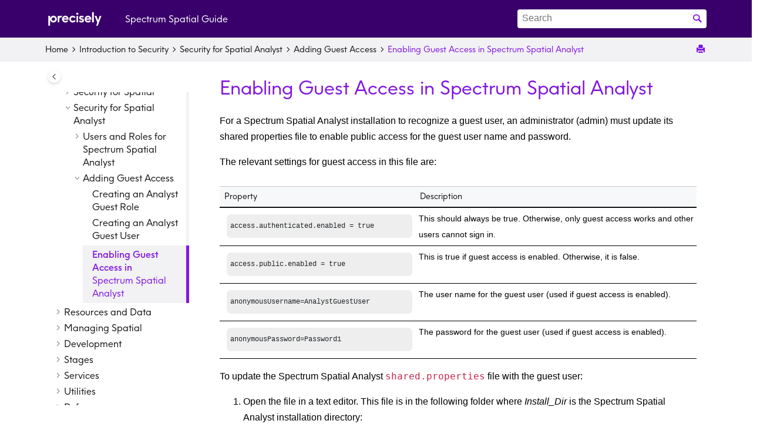

--- FILE ---
content_type: text/html
request_url: https://docs.precisely.com/docs/sftw/spectrum/22.1/en/webhelp/Spatial/Spatial/source/Security/analyst/analyst_enable_guest.html
body_size: 6299
content:
<!DOCTYPE html><html xmlns="http://www.w3.org/1999/xhtml" xml:lang="en-us" lang="en-us" data-whc_version="24.1">
    <head><link rel="shortcut icon" href="../../../../oxygen-webhelp\template\resources/images/favicon.png"/><link rel="icon" href="../../../../oxygen-webhelp\template\resources/images/favicon.png"/><meta http-equiv="Content-Type" content="text/html; charset=UTF-8"/><meta name="viewport" content="width=device-width, initial-scale=1.0"/><meta http-equiv="X-UA-Compatible" content="IE=edge"/><meta name="description" content="For a Spectrum Spatial Analyst installation to recognize a guest user, an administrator (admin) must update its shared properties file to enable public access for the guest user name and password. The ..."/><meta name="DC.rights.owner" content="(C) Copyright 2022"/><meta name="copyright" content="(C) Copyright 2022"/><meta name="generator" content="DITA-OT"/><meta name="DC.type" content="task"/><meta name="DC.relation" content="../../../../Spatial/source/Security/analyst/analyst_adding_guest_access.html"/><meta name="DC.format" content="HTML5"/><meta name="DC.identifier" content="analyst_enable_guest"/><meta name="DC.language" content="en-US"/><title>Enabling Guest Access in Spectrum Spatial Analyst</title><!--  Generated with Oxygen version 24.1, build number 2022030800.  --><meta name="wh-path2root" content="../../../../"/><meta name="wh-toc-id" content="analyst_enable_guest-d10280e2283"/><meta name="wh-source-relpath" content="Spatial/source/Security/analyst/analyst_enable_guest.dita"/><meta name="wh-out-relpath" content="Spatial/source/Security/analyst/analyst_enable_guest.html"/>
    <!-- Latest compiled and minified Bootstrap CSS -->
    <link rel="stylesheet" type="text/css" href="../../../../oxygen-webhelp/lib/bootstrap/css/bootstrap.min.css"/>
    
    <link rel="stylesheet" href="../../../../oxygen-webhelp/lib/jquery-ui/jquery-ui.min.css"/>
    
    <!-- Template default styles  -->
    <link rel="stylesheet" type="text/css" href="../../../../oxygen-webhelp/app/topic-page.css?buildId=2022030800"/>
    
    
    <script src="../../../../oxygen-webhelp/lib/jquery/jquery-3.5.1.min.js"></script>
    
    <script data-main="../../../../oxygen-webhelp/app/topic-page.js" src="../../../../oxygen-webhelp/lib/requirejs/require.js"></script>
<link rel="stylesheet" type="text/css" href="../../../../oxygen-webhelp/template/oxygen.css?buildId=2022030800"/><link rel="stylesheet" type="text/css" href="../../../../oxygen-webhelp/template/notes.css?buildId=2022030800"/><link rel="stylesheet" type="text/css" href="../../../../oxygen-webhelp/template/precisely_responsive.css?buildId=2022030800"/><link rel="stylesheet" type="text/css" href="../../../../oxygen-webhelp/template/footer-fix.css?buildId=2022030800"/><link rel="stylesheet" type="text/css" href="../../../../oxygen-webhelp/template/cdn-fonts.css?buildId=2022030800"/></head>

    <body id="analyst_enable_guest" class="wh_topic_page frmBody">
        <a href="#wh_topic_body" class="sr-only sr-only-focusable">
            Jump to main content
        </a>
        
        
        
        
        <header class="navbar navbar-default wh_header">
    <div class="container-fluid">
        <div xmlns:whc="http://www.oxygenxml.com/webhelp/components" class="wh_header_flex_container navbar-nav navbar-expand-md navbar-dark">
            <div class="wh_logo_and_publication_title_container">
                <div class="wh_logo_and_publication_title">
                    
                    <a href="https://www.precisely.com" class=" wh_logo d-none d-sm-block "><img src="../../../../oxygen-webhelp\template\resources/images/Precisely_wordmark_rgb_white.svg" alt="Precisely"/></a>
                    <div class=" wh_publication_title "><a href="../../../../index.html"><span class="title">Spectrum Spatial Guide</span></a></div>
                    
                </div>
                
                
            </div>

            <div class="wh_top_menu_and_indexterms_link collapse navbar-collapse" id="wh_top_menu_and_indexterms_link">
                
                
                
                
            </div>
        <div class=" wh_search_input navbar-form wh_topic_page_search search " role="form">
            
            
            
            <form id="searchForm" method="get" role="search" action="../../../../search.html"><div><input type="search" placeholder="Search " class="wh_search_textfield" id="textToSearch" name="searchQuery" aria-label="Search query" required="required"/><button type="submit" class="wh_search_button" aria-label="Search"><span class="search_input_text">Search</span></button></div></form>
            
            
            
        </div></div>
    </div>
</header>
        
        
         
        
        
        
        <div class="container-fluid" id="wh_topic_container">
            <div class="row">

                <nav class="wh_tools d-print-none navbar-expand-md" aria-label="Tools">
                    
                    <div data-tooltip-position="bottom" class=" wh_breadcrumb "><ol class="d-print-none"><li><span class="home"><a href="../../../../index.html"><span>Home</span></a></span></li><li><div class="topicref"><div class="title"><a href="../../../../Spatial/source/Security/security_nav.html">Introduction to Security</a><div class="wh-tooltip"><p class="shortdesc">Manage user roles and security for Spectrum Spatial and Spectrum Spatial Analyst.</p></div></div></div></li><li><div class="topicref" data-id="security_analyst"><div class="title"><a href="../../../../Spatial/source/Security/analyst/security_analyst.html">Security for Spatial Analyst</a></div></div></li><li><div class="topicref" data-id="analyst_adding_guest_access"><div class="title"><a href="../../../../Spatial/source/Security/analyst/analyst_adding_guest_access.html">Adding Guest Access</a><div class="wh-tooltip"><p class="shortdesc">Guest access in <span class="keyword">Spectrum Spatial Analyst</span> allows anyone to browse to it anonymously without signing in.</p></div></div></div></li><li class="active"><div class="topicref" data-id="analyst_enable_guest"><div class="title"><a href="../../../../Spatial/source/Security/analyst/analyst_enable_guest.html">Enabling Guest Access in <span class="keyword">Spectrum Spatial Analyst</span></a></div></div></li></ol></div>
                    
                    
                    
                    <div class="wh_right_tools">
                        <button class="wh_hide_highlight" aria-label="Toggle search highlights" title="Toggle search highlights"></button>
                        <button class="webhelp_expand_collapse_sections" data-next-state="collapsed" aria-label="Collapse sections" title="Collapse sections"></button>
                        
                        
                        
                        
                        <div class=" wh_print_link print d-none d-md-inline-block "><button onClick="window.print()" title="Print this page" aria-label="Print this page"></button></div>
                        
                        <button type="button" id="wh_toc_button" class="custom-toggler navbar-toggler collapsed wh_toggle_button navbar-light" aria-expanded="false" aria-label="Toggle publishing table of content" aria-controls="wh_publication_toc">
                            <span class="navbar-toggler-icon"></span>
                        </button>
                    </div>
                    
                </nav>
            </div>
            
            
            
            
            <div class="wh_content_area">
                <div class="row">
                    
                        <nav id="wh_publication_toc" class="col-lg-3 col-md-3 col-sm-12 d-md-block d-none d-print-none" aria-label="Table of Contents Container">
                            <div id="wh_publication_toc_content">
		                        
                            	<div class=" wh_publication_toc " data-tooltip-position="right"><span class="expand-button-action-labels"><span id="button-expand-action" role="button" aria-label="Expand"></span><span id="button-collapse-action" role="button" aria-label="Collapse"></span><span id="button-pending-action" role="button" aria-label="Pending"></span></span><ul role="tree" aria-label="Table of Contents"><li role="treeitem" aria-expanded="false"><div data-tocid="tocId-d10280e113" class="topicref" data-state="not-ready"><span role="button" tabindex="0" aria-labelledby="button-expand-action tocId-d10280e113-link" class="wh-expand-btn"></span><div class="title"><a href="../../../../Spatial/source/LandingPageForHelp.html" id="tocId-d10280e113-link">Welcome</a><div class="wh-tooltip"><p class="shortdesc">What is Spectrum Spatial?</p></div></div></div></li><li role="treeitem" aria-expanded="false"><div data-tocid="tocId-d10280e139" class="topicref" data-state="not-ready"><span role="button" tabindex="0" aria-labelledby="button-expand-action tocId-d10280e139-link" class="wh-expand-btn"></span><div class="title"><a href="../../../../Spatial/source/Getting_Started/introduction/whatisli.html" id="tocId-d10280e139-link">Getting Started</a><div class="wh-tooltip"><p class="shortdesc">Learn about Spectrum Spatial.</p></div></div></div></li><li role="treeitem" aria-expanded="false"><div data-tocid="tocId-d10280e875" class="topicref" data-state="not-ready"><span role="button" tabindex="0" aria-labelledby="button-expand-action tocId-d10280e875-link" class="wh-expand-btn"></span><div class="title"><a href="../../../../Spatial/source/Administration/Introduction/intro_AG.html" id="tocId-d10280e875-link">Administration</a><div class="wh-tooltip"><p class="shortdesc">Configure, manage, monitor, troubleshoot, and tune the performance of your system.</p></div></div></div></li><li role="treeitem" aria-expanded="true"><div data-tocid="tocId-d10280e1714" class="topicref" data-state="expanded"><span role="button" tabindex="0" aria-labelledby="button-collapse-action tocId-d10280e1714-link" class="wh-expand-btn"></span><div class="title"><a href="../../../../Spatial/source/Security/security_nav.html" id="tocId-d10280e1714-link">Introduction to Security</a><div class="wh-tooltip"><p class="shortdesc">Manage user roles and security for Spectrum Spatial and Spectrum Spatial Analyst.</p></div></div></div><ul role="group" class="navbar-nav nav-list"><li role="treeitem"><div data-tocid="security_nav-d10280e1720" class="topicref" data-id="security_nav" data-state="leaf"><span role="button" class="wh-expand-btn"></span><div class="title"><a href="../../../../Spatial/source/Security/security_nav.html" id="security_nav-d10280e1720-link">Managing Security</a></div></div></li><li role="treeitem" aria-expanded="false"><div data-tocid="PlatformSecurity-d10280e1728" class="topicref" data-id="PlatformSecurity" data-state="not-ready"><span role="button" tabindex="0" aria-labelledby="button-expand-action PlatformSecurity-d10280e1728-link" class="wh-expand-btn"></span><div class="title"><a href="../../../../Spatial/source/Security/security_platform.html" id="PlatformSecurity-d10280e1728-link">Security for the Technology Platform</a><div class="wh-tooltip"><p class="shortdesc"></p></div></div></div></li><li role="treeitem" aria-expanded="false"><div data-tocid="security_spatial-d10280e2071" class="topicref" data-id="security_spatial" data-state="not-ready"><span role="button" tabindex="0" aria-labelledby="button-expand-action security_spatial-d10280e2071-link" class="wh-expand-btn"></span><div class="title"><a href="../../../../Spatial/source/Security/security_spatial.html" id="security_spatial-d10280e2071-link">Security for Spatial</a></div></div></li><li role="treeitem" aria-expanded="true"><div data-tocid="security_analyst-d10280e2214" class="topicref" data-id="security_analyst" data-state="expanded"><span role="button" tabindex="0" aria-labelledby="button-collapse-action security_analyst-d10280e2214-link" class="wh-expand-btn"></span><div class="title"><a href="../../../../Spatial/source/Security/analyst/security_analyst.html" id="security_analyst-d10280e2214-link">Security for Spatial Analyst</a></div></div><ul role="group" class="navbar-nav nav-list"><li role="treeitem" aria-expanded="false"><div data-tocid="analyst_user_roles-d10280e2222" class="topicref" data-id="analyst_user_roles" data-state="not-ready"><span role="button" tabindex="0" aria-labelledby="button-expand-action analyst_user_roles-d10280e2222-link" class="wh-expand-btn"></span><div class="title"><a href="../../../../Spatial/source/Security/analyst/analyst_user_roles.html" id="analyst_user_roles-d10280e2222-link">Users and Roles for <span class="keyword">Spectrum Spatial Analyst</span></a><div class="wh-tooltip"><p class="shortdesc"><span class="keyword">Spectrum Spatial Analyst</span> applies security (access permissions) to map projects and for guest browsing.</p></div></div></div></li><li role="treeitem" aria-expanded="true"><div data-tocid="analyst_adding_guest_access-d10280e2253" class="topicref" data-id="analyst_adding_guest_access" data-state="expanded"><span role="button" tabindex="0" aria-labelledby="button-collapse-action analyst_adding_guest_access-d10280e2253-link" class="wh-expand-btn"></span><div class="title"><a href="../../../../Spatial/source/Security/analyst/analyst_adding_guest_access.html" id="analyst_adding_guest_access-d10280e2253-link">Adding Guest Access</a><div class="wh-tooltip"><p class="shortdesc">Guest access in <span class="keyword">Spectrum Spatial Analyst</span> allows anyone to browse to it anonymously without signing in.</p></div></div></div><ul role="group" class="navbar-nav nav-list"><li role="treeitem"><div data-tocid="analyst_create_guest_role-d10280e2267" class="topicref" data-id="analyst_create_guest_role" data-state="leaf"><span role="button" class="wh-expand-btn"></span><div class="title"><a href="../../../../Spatial/source/Security/analyst/analyst_create_guest_role.html" id="analyst_create_guest_role-d10280e2267-link">Creating an Analyst Guest Role</a></div></div></li><li role="treeitem"><div data-tocid="analyst_create_guest_user-d10280e2275" class="topicref" data-id="analyst_create_guest_user" data-state="leaf"><span role="button" class="wh-expand-btn"></span><div class="title"><a href="../../../../Spatial/source/Security/analyst/analyst_create_guest_user.html" id="analyst_create_guest_user-d10280e2275-link">Creating an Analyst Guest User</a></div></div></li><li role="treeitem" class="active"><div data-tocid="analyst_enable_guest-d10280e2283" class="topicref" data-id="analyst_enable_guest" data-state="leaf"><span role="button" class="wh-expand-btn"></span><div class="title"><a href="../../../../Spatial/source/Security/analyst/analyst_enable_guest.html" id="analyst_enable_guest-d10280e2283-link">Enabling Guest Access in <span class="keyword">Spectrum Spatial Analyst</span></a></div></div></li></ul></li></ul></li></ul></li><li role="treeitem" aria-expanded="false"><div data-tocid="tocId-d10280e2295" class="topicref" data-state="not-ready"><span role="button" tabindex="0" aria-labelledby="button-expand-action tocId-d10280e2295-link" class="wh-expand-btn"></span><div class="title"><a href="../../../../Spatial/source/Development/devguide/resources/introduction.html" id="tocId-d10280e2295-link">Resources and Data</a><div class="wh-tooltip"><p class="shortdesc">Learn how to work with spatial and routing data using named resources.</p></div></div></div></li><li role="treeitem" aria-expanded="false"><div data-tocid="tocId-d10280e3376" class="topicref" data-state="not-ready"><span role="button" tabindex="0" aria-labelledby="button-expand-action tocId-d10280e3376-link" class="wh-expand-btn"></span><div class="title"><a href="../../../../Spatial/source/Management/overview/intro_managing_spatial.html" id="tocId-d10280e3376-link">Managing Spatial</a><div class="wh-tooltip"><p class="shortdesc">Manage the Spectrum Spatial repository and Spectrum Spatial Analyst deployments using Spectrum Spatial Manager.</p></div></div></div></li><li role="treeitem" aria-expanded="false"><div data-tocid="tocId-d10280e4999" class="topicref" data-state="not-ready"><span role="button" tabindex="0" aria-labelledby="button-expand-action tocId-d10280e4999-link" class="wh-expand-btn"></span><div class="title"><a href="../../../../Spatial/source/Development/devguide/services/introduction.html" id="tocId-d10280e4999-link">Development</a><div class="wh-tooltip"><p class="shortdesc">Learn how to incorporate spatial and routing functionality into your solutions.</p></div></div></div></li><li role="treeitem" aria-expanded="false"><div data-tocid="tocId-d10280e6896" class="topicref" data-state="not-ready"><span role="button" tabindex="0" aria-labelledby="button-expand-action tocId-d10280e6896-link" class="wh-expand-btn"></span><div class="title"><a href="../../../../LIM/source/Introduction/whatis_2.html" id="tocId-d10280e6896-link">Stages</a><div class="wh-tooltip"><p class="shortdesc">Learn about the spatial and routing stages available for dataflows in Spectrum Enterprise Designer.</p></div></div></div></li><li role="treeitem" aria-expanded="false"><div data-tocid="tocId-d10280e7782" class="topicref" data-state="not-ready"><span role="button" tabindex="0" aria-labelledby="button-expand-action tocId-d10280e7782-link" class="wh-expand-btn"></span><div class="title"><a href="../../../../Spatial/source/Development/devguide/services/introduction_conref.html" id="tocId-d10280e7782-link">Services</a><div class="wh-tooltip"><p class="shortdesc">Learn how to access spatial and routing services from your applications.</p></div></div></div></li><li role="treeitem" aria-expanded="false"><div data-tocid="IntroToUtilities-d10280e10246" class="topicref" data-id="IntroToUtilities" data-state="not-ready"><span role="button" tabindex="0" aria-labelledby="button-expand-action IntroToUtilities-d10280e10246-link" class="wh-expand-btn"></span><div class="title"><a href="../../../../Spatial/source/Utilities/ChapterIntro.html" id="IntroToUtilities-d10280e10246-link">Utilities</a><div class="wh-tooltip"><p class="shortdesc">Take advantage of the productivity tools that Spectrum Spatial has for working with spatial data.</p></div></div></div></li><li role="treeitem" aria-expanded="false"><div data-tocid="tocId-d10280e10760" class="topicref" data-state="not-ready"><span role="button" tabindex="0" aria-labelledby="button-expand-action tocId-d10280e10760-link" class="wh-expand-btn"></span><div class="title"><a href="../../../../Spatial/source/Administration/config/java_properties.html" id="tocId-d10280e10760-link">Reference</a><div class="wh-tooltip"><p class="shortdesc">Information about Spatial Java properties, MapInfo SQL language, and closest arc snapping when calculating routes.</p></div></div></div></li></ul></div>
		                        
                            </div>
                        </nav>
                    
                    
                    <div class="col-lg-9 col-md-9 col-sm-12" id="wh_topic_body">
                        <button id="wh_close_publication_toc_button" class="close-toc-button d-none" aria-label="Toggle publishing table of content" aria-controls="wh_publication_toc" aria-expanded="true">
                            <span class="close-toc-icon-container">
                                <span class="close-toc-icon"></span>     
                            </span>
                        </button>
                        
                        
                        <div class=" wh_topic_content body "><main role="main"><article role="article" aria-labelledby="ariaid-title1">

	<h1 class="- topic/title title topictitle1" id="ariaid-title1">Enabling Guest Access in <span class="- topic/keyword keyword">Spectrum Spatial Analyst</span></h1>

	<div class="- topic/body task/taskbody body taskbody">

		<section class="- topic/section task/context section context">
			<p class="- topic/p p">For a <span class="- topic/keyword keyword">Spectrum Spatial Analyst</span> installation to recognize a guest user, an administrator (admin) must update its shared properties file to enable public access for the guest user name and password. </p>
			
			<p class="- topic/p p">The relevant settings for guest access in this file are:</p>
			
			<table class="- topic/table table frame-all" data-cols="2"><caption></caption><colgroup><col style="width:40.98360655737705%"/><col style="width:59.01639344262295%"/></colgroup><thead class="- topic/thead thead">
							<tr class="- topic/row">
								<th class="- topic/entry entry align-left colsep-1 rowsep-1" id="analyst_enable_guest__entry__1">Property</th>
								<th class="- topic/entry entry align-left colsep-0 rowsep-1" id="analyst_enable_guest__entry__2">Description</th>
							</tr>
						</thead><tbody class="- topic/tbody tbody">
							<tr class="- topic/row">
								<td class="- topic/entry entry align-left colsep-1 rowsep-1" headers="analyst_enable_guest__entry__1"><pre class="+ topic/pre pr-d/codeblock pre codeblock"><code>access.authenticated.enabled = true</code></pre></td>
								<td class="- topic/entry entry align-left colsep-0 rowsep-1" headers="analyst_enable_guest__entry__2">This should always be true. Otherwise, only guest access
									works and other users cannot sign in.</td>
							</tr>
							<tr class="- topic/row">
								<td class="- topic/entry entry align-left colsep-1 rowsep-1" headers="analyst_enable_guest__entry__1"><pre class="+ topic/pre pr-d/codeblock pre codeblock"><code>access.public.enabled = true</code></pre></td>
								<td class="- topic/entry entry align-left colsep-0 rowsep-1" headers="analyst_enable_guest__entry__2">This is true if guest access is enabled. Otherwise, it is
									false.</td>
							</tr>
							<tr class="- topic/row">
								<td class="- topic/entry entry align-left colsep-1 rowsep-1" headers="analyst_enable_guest__entry__1"><pre class="+ topic/pre pr-d/codeblock pre codeblock"><code>anonymousUsername=AnalystGuestUser</code></pre></td>
								<td class="- topic/entry entry align-left colsep-0 rowsep-1" headers="analyst_enable_guest__entry__2">The user name for the guest user (used if guest access is
									enabled).</td>
							</tr>
							<tr class="- topic/row">
								<td class="- topic/entry entry align-left colsep-1 rowsep-0" headers="analyst_enable_guest__entry__1"><pre class="+ topic/pre pr-d/codeblock pre codeblock"><code>anonymousPassword=Password1</code></pre></td>
								<td class="- topic/entry entry align-left colsep-0 rowsep-0" headers="analyst_enable_guest__entry__2">The password for the guest user (used if guest access is
									enabled).</td>
							</tr>
						</tbody></table>
				
				<p class="- topic/p p">To update the <span class="- topic/keyword keyword">Spectrum Spatial Analyst</span> <span class="+ topic/ph sw-d/filepath ph filepath">shared.properties</span> file with the guest user:</p>
		</section>
		
		<section class="- topic/ol task/steps ol steps"><ol class="- topic/ol task/steps ol steps"><li class="- topic/li task/step li step">
				<span class="- topic/ph task/cmd ph cmd">Open the file in a text editor. This file is in the following folder where <var class="+ topic/keyword sw-d/varname keyword varname">Install_Dir</var> is the <span class="- topic/keyword keyword">Spectrum Spatial Analyst</span> installation directory:</span>
				<div class="- topic/itemgroup task/info itemgroup info">
					<p class="- topic/p p"><span class="+ topic/ph sw-d/filepath ph filepath"><var class="+ topic/keyword sw-d/varname keyword varname">Install_Dir</var>\customerconfigurations\_global_\shared.properties</span></p>
					<p class="- topic/p p">For a default <span class="- topic/keyword keyword">Spectrum Spatial Analyst</span> installation, the properties file would be under:</p>
					<p class="- topic/p p"><span class="+ topic/ph sw-d/filepath ph filepath">C:\Program Files\Precisely\SpectrumSpatialAnalyst\customerconfigurations\_global_\shared.properties</span></p>
				</div>
			</li><li class="- topic/li task/step li step">
				<span class="- topic/ph task/cmd ph cmd">Set the following properties for guest access:</span>
				<div class="- topic/itemgroup task/info itemgroup info">
<pre class="+ topic/pre pr-d/codeblock pre codeblock"><code>access.public.enabled=true
anonymousUsername=AnalystGuest
anonymousPassword=Password1</code></pre>

				<div class="- topic/note note warning note_warning"><span class="note__title">Warning:</span> The <code class="+ topic/ph pr-d/codeph ph codeph">access.authenticated.enabled</code> property is set to <code class="+ topic/ph pr-d/codeph ph codeph">true</code> by default. When set to <code class="+ topic/ph pr-d/codeph ph codeph">false</code>, only guest access works.</div>
				</div>
			</li><li class="- topic/li task/step li step">
				<span class="- topic/ph task/cmd ph cmd">Save your changes and close the file.</span>
			</li><li class="- topic/li task/step li step">
				<span class="- topic/ph task/cmd ph cmd">Restart the Precisely AnalystConnect service to have these changes take effect. To do this, open the <span class="+ topic/ph ui-d/uicontrol ph uicontrol">Windows Services Manager</span> from:</span>

				<div class="- topic/itemgroup task/info itemgroup info">
					<ul class="- topic/ul ul">
						<li class="- topic/li li">The command prompt, type <span class="+ topic/keyword sw-d/cmdname keyword cmdname">services.msc</span> or</li>
						<li class="- topic/li li">The Windows search box, type <span class="+ topic/keyword sw-d/cmdname keyword cmdname">services</span>. If your search bar isn't displaying correctly or is hidden, press and hold (or right-click) the taskbar and select <span class="+ topic/ph ui-d/menucascade ph menucascade"><span class="+ topic/ph ui-d/uicontrol ph uicontrol">Search</span><abbr title="and then"> &gt; </abbr><span class="+ topic/ph ui-d/uicontrol ph uicontrol">Show</span></span> search box.</li>
					</ul>
					<p class="- topic/p p">In the <span class="+ topic/ph ui-d/uicontrol ph uicontrol">Windows Services</span> dialog, right-click <span class="+ topic/ph ui-d/uicontrol ph uicontrol">Precisely AnalystConnect</span> and select <span class="+ topic/ph ui-d/uicontrol ph uicontrol">Restart</span>. </p>
				</div>
			</li></ol></section>

		<section class="- topic/section task/result section result">
			<p class="- topic/p p">The Analyst guest user is now configured for <span class="- topic/keyword keyword">Spectrum Spatial Analyst</span>.</p>
		</section>

	</div>

</article></main></div>
                        
                        
                        
                        
                        
                        
                    </div>
                    
                </div>
            </div>
            
            
            
        </div> 
        <footer class="navbar navbar-default wh_footer">
  <div class=" footer-container mx-auto ">
    <link rel="stylesheet" type="text/css" href="https://cdn.datatables.net/1.10.16/css/jquery.dataTables.min.css"/><div>
    <span>
 
 <script><!--

             // The path of the output directory relative to the current page.
             var path2root = $('meta[name=wh-path2root]').attr('content'); 
             // WebHelp Responsive template directory: ${oxygen-webhelp-output-dir}/oxygen-webhelp/template/
             var templateDirPath = path2root + "oxygen-webhelp/template/";
             // WebHelp Responsive lib directory: ${oxygen-webhelp-output-dir}/oxygen-webhelp/
             var whAssetsDirPath = path2root + "oxygen-webhelp/";
            
             var config = {
                 // Multiversion Support (http://requirejs.org/docs/api.html#multiversion)
                 context: "publishing-template",
                 paths: {
                     // The DataTables library (for local use please uncomment the following line)
                     //"data-tables": templateDirPath + "DataTables/datatables.min",
                     //"data-tables": "https://cdn.datatables.net/1.10.16/js/jquery.dataTables.min",
      "datatables.net": "https://cdn.datatables.net/1.10.16/js/jquery.dataTables.min",
      "data-tables-rowgroup": "https://cdn.datatables.net/rowgroup/1.1.3/js/dataTables.rowGroup.min",
                     // JQuery
                     "jquery": whAssetsDirPath + "lib/jquery/jquery-3.5.1.min",
                     "jquery-private" : whAssetsDirPath + "app/jquery-private/jquery-private"
                 },
                 // Map modules to use noconflict: @see https://requirejs.org/docs/jquery.html#noconflictmap
                 map: {
                     "*": {
                         "jquery": "jquery-private",
                     },
                     "jquery-private": {
                         "jquery": "jquery"
                     }
                 }
             };
             var reqTemplate = require.config(config);
             reqTemplate([ 'jquery', 'datatables.net'], function ($) {
                 $(document).ready(function () {
                     $('.datatable').DataTable();
                 });
             });
    
    
           var groupRow; 
   if(groupRow !== null && groupRow !== '') { 
            reqTemplate([ 'jquery', 'datatables.net', 'data-tables-rowgroup'], function ($) {
    $(document).ready(function() 
     {
      $('.grouptable').DataTable( {
      order: [[groupRow, 'asc']], 
      rowGroup: { dataSrc: groupRow },
      "columnDefs": [
       {
        "targets": [ groupRow ],
        "visible": false
       }
       ]
      });
      $('.grouptable colgroup').css( 'display', 'block' );
      $('.grouptable').css( 'width', '100%' );
     });
             });
             
    
   } 
   
   const list = document.querySelectorAll('.wh_tile');
      Array.prototype.forEach.call(list, function (tile) {
      tile.addEventListener('click', event => {
      tile.querySelector('a').click();
      });
      
      tile.addEventListener('mouseover', event => {
      tile.querySelector('a').style.color = '#8017e1';
      });
      
      tile.addEventListener('mouseout', event => {
      tile.querySelector('a').style.color = '#414141';
      });
      
      });
   
    
--></script>
    <!--!spinner.length && (spinner = $('<div class="spinner' + (static_pos ? '' : ' spinner-absolute') + '"/>').appendTo(el));  -->  
 <!-- <whc:macro value="${map-xpath(/bookmap/bookmeta/bookrights/bookowner/organization)}"/> -->
    </span>
    
    <div class="copyright_info">
        <span class="copyright_years">
            <a href="https://support.precisely.com/" target="_blank">Support</a>  |  <a href="https://support.precisely.com/contact/" target="_blank">Contact Us</a>  |  Copyright 2007, <!--<whc:macro value="${map-xpath(/*/*/othermeta[@name='copyrightlast']/@content)}"/>-->
        </span>
        <span class="organization">
            <!--<whc:macro value="${map-xpath(/*/*/othermeta[@name='organization']/@content)}"/>-->
   <script><!--
document.write(/\d{4}/.exec(Date())[0])
--></script> Precisely
        </span>
        
    </div>
</div>

  </div>
</footer>
        
        <div id="go2top" class="d-print-none">
            <span class="oxy-icon oxy-icon-up"></span>
        </div>
        
        <div id="modal_img_large" class="modal">
            <span class="close oxy-icon oxy-icon-remove"></span>
            <div id="modal_img_container"></div>
            <div id="caption"></div>
        </div>
        
        
        
    </body>
</html>

--- FILE ---
content_type: text/css
request_url: https://docs.precisely.com/docs/sftw/spectrum/22.1/en/webhelp/Spatial/oxygen-webhelp/template/notes.css?buildId=2022030800
body_size: 523
content:

*[class~="topic/note"]:not([class~="hazard-d/hazardstatement"]) {
  border: none;
  border-radius: 4px;
  
}

/*notes-content-two-lines*/
span.note__title {
  display: block;
  font-family: Segoe UI,SegoeUI,Helvetica Neue,Helvetica,Arial,sans-serif;
  
}

/*notes-colors-colorful*/
*[class~="topic/note"]:not([class~="hazard-d/hazardstatement"]) {
  background-color: #eee;
  border-color: #0078A0;
}
*[class~="topic/note"].note_danger,
*[class~="topic/note"].note_caution {
  background-color: #eee;
  border-color: #606060;
}
*[class~="topic/note"].note_warning,
*[class~="topic/note"].note_attention,
*[class~="topic/note"].note_important {
  background-color: #eee);
  border-color: #FFCA2D;
}
*[class~="topic/note"].note_restriction {
  background-color: #eee;
  border-color: #FF342D;
}

.attentiontitle {
  background-image:none !important; 
  padding-left:0px !important;     
}

.notetitle {
  background-image:none !important; 
  padding-left:0px !important;      
    /*Start Precisely
  color: #3E53A4;*/
  color: #39006B;
  /*End Precisely*/
}

  /*Start Precisely
.note {
  color: #3E53A4;
  background-color: #EBEDF5;
  border-color: #C5CBE3;
  margin: 20px 0px;
  padding: 20px;
  border-left: 4px solid #C5CBE3;
} */

.note {
  background-image:none !important; 
  color: #565358;
  background-color: #f7f8f9;
  border-color: #cbc8cc;
  margin: 20px 0px;
  padding: 10px 20px!important;
  border-left: 4px solid #cbc8cc;
  
} 
/*End Precisely*/

.tiptitle {
  background-image:none !important; 
  padding-left:0px !important;      
  /*Start Precisely
  color: #3E53A4;*/
  color: #39006B;
/*End Precisely*/}

  /*Start Precisely
.tip {
  color: #3E53A4;
  background-color: #EBEDF5;
  border-color: #C5CBE3;
  margin: 20px 0px;
  padding: 20px;
  border-left: 4px solid #C5CBE3;
}*/

.tip {
	background-image:none !important; 
  color: #565358;
  background-color: #EBEDF5;
  border-color: #cbc8cc;
  margin: 20px 0px;
  padding: 20px;
  border-left: 4px solid #cbc8cc;
}
/*End Precisely*/

.noticetitle {
  background-image:none !important; 
  padding-left:0px !important;      
  /*Start Precisely
  color: #3E53A4;*/
  color: #39006B;
/*End Precisely*/
}

/*Start Precisely
.notice {
  color: #3E53A4;
  background-color: #EBEDF5;
  border-color: #C5CBE3;
  margin: 20px 0px;
  padding: 20px;
  border-left: 4px solid #C5CBE3;
}*/

.notice {
	background-image:none !important; 
  color: #565358;
  background-color: #EBEDF5;
  border-color: #cbc8cc;
  margin: 20px 0px;
  padding: 20px;
  border-left: 4px solid #cbc8cc;
}
/*End Precisely*/

.importanttitle {
  background-image:none !important;
  padding-left:0px !important;
  /*Start Precisely
  color: #BE5000;*/
  color:#fd7e08;
  /*End Precisely*/
}

.important {
	background-image:none !important; 
    /*Start Precisely
  color: #BE5000;*/
  color:#fd7e08;
  /*End Precisely*/
  background-color: #FCF6F2;
  border-color: #F2E1CC;
  margin: 20px 0px;
  padding: 20px;
  border-left: 4px solid #F2E1CC;
}

.cautiontitle {
  background-image:none !important;
  padding-left:0px !important;
    /*Start Precisely
  color: #BE5000;*/
  color:#fd7e08;
  /*End Precisely*/
}

.caution {
	background-image:none !important; 
    /*Start Precisely
  color: #BE5000;*/
  color:#fd7e08;
  /*End Precisely*/
  background-color: #FCF6F2;
  border-color: #F2E1CC;
  margin: 20px 0px;
  padding: 20px;
  border-left: 4px solid #F2E1CC;
}

.restrictiontitle {
  background-image:none !important;
  padding-left:0px !important;
  color: #8A6D3B;
}

.restriction {
	background-image:none !important; 
  background-color: #FCF8E3;
  border-color: #FAEBCC;
  margin: 20px 0px;
  padding: 20px;
  border-left: 4px solid #FAEBCC;
}

.warningtitle {
  background-image:none !important;
  padding-left:0px !important;
  color: #DC0000;
}

.warning {
	background-image:none !important; 
  color: #DC0000;
  background-color: #FEF2F2;
  border-color: #F4B7B7;
  margin: 20px 0px;
  padding: 20px;
  border-left: 4px solid #F4B7B7;
}

.dangertitle {
  background-image:none !important;
  padding-left:0px !important;
  color: #DC0000;
}

.danger {
	background-image:none !important; 
  color: #DC0000;
  background-color: #FEF2F2;
  margin: 20px 0px;
  padding: 20px;
  border-left: 4px solid #F4B7B7;
}

--- FILE ---
content_type: text/css
request_url: https://docs.precisely.com/docs/sftw/spectrum/22.1/en/webhelp/Spatial/oxygen-webhelp/template/precisely_responsive.css?buildId=2022030800
body_size: 2590
content:
body, html {
	display: flex;
	flex-direction: column;
	min-height: 100vh;
	font-family: Segoe UI,SegoeUI,Helvetica Neue,Helvetica,Arial,sans-serif;
	line-height: 160%;
	color: #171717;
	font-size: 16px;
	font-weight: 400;
	-webkit-font-smoothing: antialiased;
	text-rendering: optimizeLegibility;
}

a, a:hover, a:visited {
color: #8017e1;
font-family: Precisely,Segoe UI,Roboto,Helvetica Neue,Arial,Noto Sans,sans-serif;
}

.searchresult li a {
	color: #8017e1;
}

.page-link {
	color: #8017e1;
}

#wh-search-pagination > ul > li.active > a {
	background-color: #8017e1;
	border-color: #8017e1;
}

kbd {
	background-color: #8017e1;
}

.wh_tile {
    margin: 1em 0;
    border-radius: 10px;
    background: #F2F1F3;
	cursor: pointer;
	min-height:200px;
}

.wh_tile:hover {
	background: #F5F2F8;
	box-shadow: 0 0 20px 10px #00000016;
}

.wh_tile_title {
	margin-bottom: 10px;
	text-align: left;
}

.wh_tile_title a {
	font-family: Precisely,Segoe UI,Roboto,Helvetica Neue,Arial,Noto Sans,sans-serif;
	color: #414141;
	font-weight: 400;
}

.wh_tile_shortdesc {
	font-family: Precisely,Segoe UI,Roboto,Helvetica Neue,Arial,Noto Sans,sans-serif;
	position: relative;
    height: 100%;
    overflow: hidden;
    margin: 0;
    overflow: hidden;
    display: -webkit-box;
    -webkit-line-clamp: 5;
    -webkit-box-orient: vertical;
	font-weight: 400;
	text-align: left;
	font-size: 16px;
}

.wh_tile_text {
    
}

.wh_publication_title > a {
	color: #FFFFFF;
}

.wh_logo img {
	width: 100px;
}

.wh_main_page .wh_search_input {
	background: url('resources/images/bgr_right.png') right no-repeat #4B197B;
	padding: 50px 30px;
}


.wh_header_flex_container .wh_search_input {
  padding: 0;
  background: none;
}

#searchForm > div {
  width: 100%;
}

.wh_tools {
	background: #F2F1F3;
	font-family: Precisely,Segoe UI,Roboto,Helvetica Neue,Arial,Noto Sans,sans-serif;
	font-weight: 400;
}

.wh_publication_toc {
	font-family: Precisely,Segoe UI,Roboto,Helvetica Neue,Arial,Noto Sans,sans-serif;;
}

.wh_publication_toc .active > .topicref {
	background: #F2F1F3!important;
}

.wh_top_menu_and_indexterms_link {
    flex-grow: .9;
}

.wh_search_textfield {
    height: 2em;
	border: none;
	border-radius: 4px;
	padding: 0 2em 3px .5em;
}

.wh_search_button {
    height: 2em;
    display: flex;
    justify-content: center;
    align-items: center;
    padding: 0;
	border-radius: 4px;
	background-color: transparent;
	border: none;
	color: #8017e1;
	font-weight: 600;
	width:1.8em;
}

.wh_search_results_header {
	font-family: Precisely,Segoe UI,Roboto,Helvetica Neue,Arial,Noto Sans,sans-serif;
    padding-bottom: 10px;
}


.wh_breadcrumb .topicref .wh-tooltip, .wh_publication_toc .topicref .wh-tooltip {
	background-color: #F2F1F3;
	color: #414141;
	font-size: 14px;
	border: 1px solid #e4e4e4;
}

[data-tooltip-position="left"] .topicref .wh-tooltip::before {
    border-left-color: #8017e1;
}

[data-tooltip-position="right"] .topicref .wh-tooltip::before {
    border-right-color: #8017e1;
}

[data-tooltip-position="bottom"] .topicref .wh-tooltip::before {
    border-bottom-color: #8017e1;
}

[data-tooltip-position="top"] .topicref .wh-tooltip::before {
    border-top-color: #8017e1;
}



@media only screen and (max-width : 768px) {
	.wh_logo + .wh_publication_title {
		padding-left: 12px;
	}
	
	.wh_publication_title > a {
		padding-left: 0;
		border-left: none;
	}
	
	.wh_header {
		background: #39006b;
		padding: 0 0 1em 0;
		
	}
	.wh_publication_title > a {
		color: white;
		font-family: Precisely,Segoe UI,Roboto,Helvetica Neue,Arial,Noto Sans,sans-serif;
	}
	.wh_tools {
		margin: 0;
	}
	
	.wh_publication_toc span, .wh_publication_toc a, .wh_publication_toc a:visited, .wh_publication_toc a:hover {
		color: #171717;
		font-weight: 400;
	}
	
	.wh_publication_toc .active > .topicref a {
		color: #8017e1;
	}
	
	#wh_publication_toc {
	background-color: #FFFFFF;
	padding:0;
}
	
	.wh_publication_toc {
		background-color: #F2F1F3;
		margin-top:0;
		padding: 1em;
	}
	
	.wh_breadcrumb ol a {
		color: #8017e1;
	}
	
	.wh_logo {
		display: block!important;
	}
	
	.navbar-toggler {
		padding: 1px 5px;
		border: none;
	}
	
	.custom-toggler .navbar-toggler-icon {
    background-image: url("data:image/svg+xml;charset=utf8,%3Csvg viewBox='0 0 32 32' xmlns='http://www.w3.org/2000/svg'%3E%3Cpath stroke='rgba(128, 23, 225, 1)' stroke-width='2' stroke-linecap='round' stroke-miterlimit='10' d='M4 8h24M4 16h24M4 24h24'/%3E%3C/svg%3E");
}
	
}


@media only screen and (min-width : 768px) {
    .wh_top_menu_and_indexterms_link.navbar-collapse {
        display: flex !important;
        flex-direction: row;
        flex-wrap: nowrap;
        align-items: center;
    }
	
	.wh_search_results {
		padding-left: 0;
		padding-right: 0;
	}
	
    .wh_header_flex_container {
        flex-wrap: nowrap;
		padding: 0 6%;
		border-bottom: 0px solid darkslategray;
    }

    .wh_header_flex_container .wh_search_input {
        padding-left: 1em;
        min-width: 30%;
    }
    
    .wh_publication_title {
        padding-left: 12px;
    }

.ui-autocomplete {
  z-index: 10000;
}


.wh_publication_title .mainbooktitle {
	color: white;
	font-family: Precisely,Segoe UI,Roboto,Helvetica Neue,Arial,Noto Sans,sans-serif;
}


/*TOC begin*/
.wh_publication_toc {
	background-color: white;
	padding:0;
}

.wh_publication_toc ul li {
	margin: 0;
}

.wh_publication_toc .topicref {
	margin: 5px 0;
}

.wh_publication_toc .active > .topicref{
	background: rgba(200,200,200,.4);
	margin-right: -5px;
	border-right: 5px solid #8017e1;
	padding: 5px 0 5px 0px;
}

.wh_publication_toc .active > .topicref a {
	color: #8017e1;
	font-weight: 500;
}


.wh_publication_toc  span{
	display: block;
	padding: 0;
}

.wh_publication_toc ul li[aria-expanded="true"]{
	border-right: 5px solid #F2F1F3;
}

.wh_publication_toc ul li ul li[aria-expanded="true"]{
	border-right: none;
}
/*TOC End*/






.current_node {
	text-decoration: none;
	font-weight: normal;
	border-left: 5px solid;
	display: block;
	margin-left: -12px;
	padding-left: 10px;
	background-color:rgba(200,200,200,.4);
}





.webhelp_expand_collapse_sections, .wh_hide_highlight, .wh_print_link button, .oxy-icon-pdf-link, .wh_navigation_links a, .wh_navigation_links a:hover, .wh_navigation_links a:active, .wh_navigation_links a:visited, .wh_print_link a:before, .wh_navigation_links a:before, .wh_navigation_links a:hover:before, .wh_navigation_links a:active:before, .wh_navigation_links a:visited:before {
	color: #8017e1;
}


.wh_publication_toc span, .wh_publication_toc a, .wh_publication_toc a:visited, .wh_publication_toc a:hover {
	color: #171717;
	font-weight: 400;
}






.container-fluid {
	max-width: none;
	padding-right: 0;
	padding-left: 0;
}

.wh_header {
	min-height: 64px;
	padding: 0;
	background-color: #39006b;
}

.wh_tools {
	margin: 0 0 20px 0;
	padding: 0 6%;
}

.wh_breadcrumb ol {
	padding: 8px 0;
	color: #171717;
}

.wh_breadcrumb ol .active{
	color: #8017e1;
}

.row {
	margin-right: 0;
	margin-left: 0;
}

.wh_content_area {
	margin-bottom: 0;
	padding: 0 6%;
}

.wh_tile {
	width:32%;
}

#wh_topic_body {
	padding-right: 10px;
	padding-left: 10px;
}

#wh_publication_toc {
	padding-right: 0;
	padding-left: 0;
}

.wh_publication_toc {
	padding: 0 20px 0 0;
	background-color: white;
}

.ui-autocomplete {
  z-index: 10000;
}



}

.wh_breadcrumb li:not(:last-of-type):after {
    content: ">";
    padding: 0 5px;
}

table {
	margin: 0;
}

/* Table Style Begin*/

.table {
  background-color: rgba(0, 0, 0, 0);
  border-top-style: solid;
  border-top-color: #cbc8cc;
  border-top-width: 1px;
  border-top-right-radius: 0;
  border-right-style: none;
  border-bottom-style: none;
  border-left-style: none;
  color: rgb(0, 0, 0);
  font-family: Helvetica, Arial, sans-serif;
  font-size: 14px;
  font-weight: 400;
  font-style: normal;
  font-variant: normal;
}

th.entry {
  background-color: #f7f8f9;
  border-top-style: none;
  border-right-style: none;
  border-bottom-style: solid;
  border-bottom-color: #cbc8cc;
  border-bottom-width: 1px;
  border-left-style: none;
  text-align: left;
  text-decoration: none;
  line-height: 18px;
  text-shadow: none;
  font-family: "Precisely", Helvetica, Arial, sans-serif;
  font-size: 14px;
  font-weight: 400;
  color: #111111;
  padding: 8px;
}

td.entry {
  background-color: rgba(0, 0, 0, 0);
  border-top-style: solid;
  border-top-color: rgb(0, 0, 0);
  border-top-width: 0;
  border-right-style: none;
  border-bottom-style: solid;
  border-bottom-color: #cbc8cc;
  border-bottom-width: 1px;
  border-left-style: none;
  padding: 4pt;
  vertical-align: top;
}

table.properties {
  border-top-style: none;
  border-right-style: none;
  border-left-style: none;
  border-bottom: 1px solid #D058D0;
}

.dataTables_wrapper {
	padding: 20px 0;
}

.dtrg-group {
	background-color: #ececec!important;
}
/* Table Style End*/

input, select {
	padding: 1px 2px;
	border: 1px solid lightgray;
	margin: 0;
}
caption {
	margin-top: 0;
}




#go2top {
	border-radius: 1.25em;
	background-color: #8017e1;
	bottom:64px;
}

.dataTables_wrapper .dataTables_paginate .paginate_button{
	border-radius: 1.25em!important;
}


.wh_tile_image {
	float:left;
	padding: 6% 20px 6% 0
}



/* The spinner */

@keyframes spinner {
  to {transform: rotate(360deg);}
}

.spinner,
.spinner:before {
  width: 50px;
  height: 50px;
  box-sizing: border-box;
  z-index: 500;
}

.spinner:before {
  content: '';
  display: block;
  border-radius: 50%;
  border: 2px solid #ccc;
  border-top-color: #333;
  animation: spinner .6s linear infinite;
  z-index: 500;
}

.spinner-absolute {
  position: absolute;
  top: 50%;
  left: 50%;
  margin-top: -10px;
  margin-left: -10px;
}

/* Animations */

.spinner-add,
.spinner-remove {
  animation-fill-mode: both;
  animation-duration: .4s;
}

.spinner-add {
  animation-name: spinner-add;
}

@keyframes spinner-add {
  from {transform: scale(0);}
  to {transform: scale(1);}
}

.spinner-remove {
  animation-name: spinner-remove;
}

@keyframes spinner-remove {
  to {transform: scale(0);}
}

--- FILE ---
content_type: text/css
request_url: https://docs.precisely.com/docs/sftw/spectrum/22.1/en/webhelp/Spatial/oxygen-webhelp/template/footer-fix.css?buildId=2022030800
body_size: 648
content:
/* Pushes footer at the bottom of the page.  */
.wh_main_page .wh_content_area {
    margin-left: 0;
    margin-right: 0;
}

.wh_main_page {
	background-color: #E4E4E4;
}

#wh_topic_container,
.wh_content_area {
    flex-grow: 1;
}

.wh_footer {
	margin: 0;
	padding: 0;
	/*background: #39006b;*/
	background: #F2F1F3;
	font-size: 14px;
	font-family: Precisely,Segoe UI,Roboto,Helvetica Neue,Arial,Noto Sans,sans-serif;
	font-weight: 400;
	color: #444;
	/*position: fixed;*/
	min-height: 64px;
}

.wh_footer a {
	color: #8017e1!important;
}

.mx-auto {
	font-size: 400;
	padding: 5px 6% 5px 6%;
}

.wh_index_terms span.wh_first_letter {
	color: #39006b;
}


.title.topictitle1, h1, h2, h3, h4 {
	font-family: Precisely,Segoe UI,Roboto,Helvetica Neue,Arial,Noto Sans,sans-serif;
	font-weight: 400!important;
	color: #8017e1!important;
	line-height: 160%!important;
}





--- FILE ---
content_type: text/css
request_url: https://docs.precisely.com/docs/sftw/spectrum/22.1/en/webhelp/Spatial/oxygen-webhelp/template/cdn-fonts.css?buildId=2022030800
body_size: 257
content:
/* cdn-hosted fonts */


@font-face {
  font-family: 'Precisely';
  src: url("https://assets-cdn.precisely.com/secure/Precisely-Light.eot?af60d86808262bc1aee94cdc3c6c7dd65da085f5ab56edd85ef19010ded5c72ae6");
  src: local("Precisely"), local("Precisely"),
      url("https://assets-cdn.precisely.com/secure/Precisely-Light.eot?af60d86808262bc1aee94cdc3c6c7dd65da085f5ab56edd85ef19010ded5c72ae6") format("embedded-opentype"),
	    url("https://assets-cdn.precisely.com/secure/Precisely-Light.otf?af60d86808262bc1aee94cdc3c6c7dd65da085f5ab56edd85ef19010ded5c72ae6") format("opentype"),
	    url("https://assets-cdn.precisely.com/secure/Precisely-Light.ttf?af60d86808262bc1aee94cdc3c6c7dd65da085f5ab56edd85ef19010ded5c72ae6") format("truetype"),
	    url("https://assets-cdn.precisely.com/secure/Precisely-Light.woff?af60d86808262bc1aee94cdc3c6c7dd65da085f5ab56edd85ef19010ded5c72ae6") format("woff");
  font-weight: 300;
  font-style: normal;
}

@font-face {
  font-family: 'Precisely';
  src: url("https://assets-cdn.precisely.com/secure/Precisely-LightIt.eot?af60d86808262bc1aee94cdc3c6c7dd65da085f5ab56edd85ef19010ded5c72ae6");
  src: local("Precisely"), local("Precisely"),
      url("https://assets-cdn.precisely.com/secure/Precisely-LightIt.eot?af60d86808262bc1aee94cdc3c6c7dd65da085f5ab56edd85ef19010ded5c72ae6") format("embedded-opentype"),
	    url("https://assets-cdn.precisely.com/secure/Precisely-LightIt.otf?af60d86808262bc1aee94cdc3c6c7dd65da085f5ab56edd85ef19010ded5c72ae6") format("opentype"),
	    url("https://assets-cdn.precisely.com/secure/Precisely-LightIt.ttf?af60d86808262bc1aee94cdc3c6c7dd65da085f5ab56edd85ef19010ded5c72ae6") format("truetype"),
	    url("https://assets-cdn.precisely.com/secure/Precisely-LightIt.woff?af60d86808262bc1aee94cdc3c6c7dd65da085f5ab56edd85ef19010ded5c72ae6") format("woff");
  font-weight: 300;
  font-style: italic;
}

@font-face {
  font-family: 'Precisely';
  src: url("https://assets-cdn.precisely.com/secure/Precisely-Regular.eot?af60d86808262bc1aee94cdc3c6c7dd65da085f5ab56edd85ef19010ded5c72ae6");
  src: local("Precisely"), local("Precisely"),
      url("https://assets-cdn.precisely.com/secure/Precisely-Regular.eot?af60d86808262bc1aee94cdc3c6c7dd65da085f5ab56edd85ef19010ded5c72ae6") format("embedded-opentype"),
	    url("https://assets-cdn.precisely.com/secure/Precisely-Regular.otf?af60d86808262bc1aee94cdc3c6c7dd65da085f5ab56edd85ef19010ded5c72ae6") format("opentype"),
	    url("https://assets-cdn.precisely.com/secure/Precisely-Regular.ttf?af60d86808262bc1aee94cdc3c6c7dd65da085f5ab56edd85ef19010ded5c72ae6") format("truetype"),
	    url("https://assets-cdn.precisely.com/secure/Precisely-Regular.woff?af60d86808262bc1aee94cdc3c6c7dd65da085f5ab56edd85ef19010ded5c72ae6") format("woff");
  font-weight: 400;
  font-style: normal;
}

@font-face {
  font-family: 'Precisely';
  src: url("https://assets-cdn.precisely.com/secure/Precisely-RegularIt.eot?af60d86808262bc1aee94cdc3c6c7dd65da085f5ab56edd85ef19010ded5c72ae6");
  src: local("Precisely"), local("Precisely"),
      url("https://assets-cdn.precisely.com/secure/Precisely-RegularIt.eot?af60d86808262bc1aee94cdc3c6c7dd65da085f5ab56edd85ef19010ded5c72ae6") format("embedded-opentype"),
	    url("https://assets-cdn.precisely.com/secure/Precisely-RegularIt.otf?af60d86808262bc1aee94cdc3c6c7dd65da085f5ab56edd85ef19010ded5c72ae6") format("opentype"),
	    url("https://assets-cdn.precisely.com/secure/Precisely-RegularIt.ttf?af60d86808262bc1aee94cdc3c6c7dd65da085f5ab56edd85ef19010ded5c72ae6") format("truetype"),
	    url("https://assets-cdn.precisely.com/secure/Precisely-RegularIt.woff?af60d86808262bc1aee94cdc3c6c7dd65da085f5ab56edd85ef19010ded5c72ae6") format("woff");
  font-weight: 400;
  font-style: italic;
}

@font-face {
  font-family: 'Precisely';
  src: url("https://assets-cdn.precisely.com/secure/Precisely-Demi.eot?af60d86808262bc1aee94cdc3c6c7dd65da085f5ab56edd85ef19010ded5c72ae6");
  src: local("Precisely"), local("Precisely"),
      url("https://assets-cdn.precisely.com/secure/Precisely-Demi.eot?af60d86808262bc1aee94cdc3c6c7dd65da085f5ab56edd85ef19010ded5c72ae6") format("embedded-opentype"),
	    url("https://assets-cdn.precisely.com/secure/Precisely-Demi.otf?af60d86808262bc1aee94cdc3c6c7dd65da085f5ab56edd85ef19010ded5c72ae6") format("opentype"),
	    url("https://assets-cdn.precisely.com/secure/Precisely-Demi.ttf?af60d86808262bc1aee94cdc3c6c7dd65da085f5ab56edd85ef19010ded5c72ae6") format("truetype"),
	    url("https://assets-cdn.precisely.com/secure/Precisely-Demi.woff?af60d86808262bc1aee94cdc3c6c7dd65da085f5ab56edd85ef19010ded5c72ae6") format("woff");
  font-weight: 500;
  font-style: normal;
}

@font-face {
  font-family: 'Precisely';
  src: url("https://assets-cdn.precisely.com/secure/Precisely-DemiIt.eot?af60d86808262bc1aee94cdc3c6c7dd65da085f5ab56edd85ef19010ded5c72ae6");
  src: local("Precisely"), local("Precisely"),
      url("https://assets-cdn.precisely.com/secure/Precisely-DemiIt.eot?af60d86808262bc1aee94cdc3c6c7dd65da085f5ab56edd85ef19010ded5c72ae6") format("embedded-opentype"),
	    url("https://assets-cdn.precisely.com/secure/Precisely-DemiIt.otf?af60d86808262bc1aee94cdc3c6c7dd65da085f5ab56edd85ef19010ded5c72ae6") format("opentype"),
	    url("https://assets-cdn.precisely.com/secure/Precisely-DemiIt.ttf?af60d86808262bc1aee94cdc3c6c7dd65da085f5ab56edd85ef19010ded5c72ae6") format("truetype"),
	    url("https://assets-cdn.precisely.com/secure/Precisely-DemiIt.woff?af60d86808262bc1aee94cdc3c6c7dd65da085f5ab56edd85ef19010ded5c72ae6") format("woff");
  font-weight: 500;
  font-style: italic;
}

@font-face {
  font-family: 'Precisely';
  src: url("https://assets-cdn.precisely.com/secure/Precisely-Bold.eot?af60d86808262bc1aee94cdc3c6c7dd65da085f5ab56edd85ef19010ded5c72ae6");
  src: local("Precisely"), local("Precisely"),
      url("https://assets-cdn.precisely.com/secure/Precisely-Bold.eot?af60d86808262bc1aee94cdc3c6c7dd65da085f5ab56edd85ef19010ded5c72ae6") format("embedded-opentype"),
	    url("https://assets-cdn.precisely.com/secure/Precisely-Bold.otf?af60d86808262bc1aee94cdc3c6c7dd65da085f5ab56edd85ef19010ded5c72ae6") format("opentype"),
	    url("https://assets-cdn.precisely.com/secure/Precisely-Bold.ttf?af60d86808262bc1aee94cdc3c6c7dd65da085f5ab56edd85ef19010ded5c72ae6") format("truetype"),
	    url("https://assets-cdn.precisely.com/secure/Precisely-Bold.woff?af60d86808262bc1aee94cdc3c6c7dd65da085f5ab56edd85ef19010ded5c72ae6") format("woff");
  font-weight: 700;
  font-style: normal;
}

@font-face {
  font-family: 'Precisely';
  src: url("https://assets-cdn.precisely.com/secure/Precisely-BoldIt.eot?af60d86808262bc1aee94cdc3c6c7dd65da085f5ab56edd85ef19010ded5c72ae6");
  src: local("Precisely"), local("Precisely"),
      url("https://assets-cdn.precisely.com/secure/Precisely-BoldIt.eot?af60d86808262bc1aee94cdc3c6c7dd65da085f5ab56edd85ef19010ded5c72ae6") format("embedded-opentype"),
	    url("https://assets-cdn.precisely.com/secure/Precisely-BoldIt.otf?af60d86808262bc1aee94cdc3c6c7dd65da085f5ab56edd85ef19010ded5c72ae6") format("opentype"),
	    url("https://assets-cdn.precisely.com/secure/Precisely-BoldIt.ttf?af60d86808262bc1aee94cdc3c6c7dd65da085f5ab56edd85ef19010ded5c72ae6") format("truetype"),
	    url("https://assets-cdn.precisely.com/secure/Precisely-BoldIt.woff?af60d86808262bc1aee94cdc3c6c7dd65da085f5ab56edd85ef19010ded5c72ae6") format("woff");
  font-weight: 700;
  font-style: italic;
}

--- FILE ---
content_type: text/css
request_url: https://docs.precisely.com/docs/sftw/spectrum/22.1/en/webhelp/Spatial/oxygen-webhelp/app/topic-page-print.css?buildId=2022030800
body_size: -175
content:
@import "topic-page-basic.css";





--- FILE ---
content_type: text/css
request_url: https://docs.precisely.com/docs/sftw/spectrum/22.1/en/webhelp/Spatial/oxygen-webhelp/app/core/webhelp.css?buildId=2022030800
body_size: 645
content:
@import "fonts.css?buildId=2022030800";
@import "icons.css?buildId=2022030800";
@import "../indexterms/indexterms.css?buildId=2022030800";
/* WH-2488 Refactoring */
@import "wh-elements.css?buildId=2022030800";
@import "wh-responsive-images.css?buildId=2022030800";
@import "wh-modal.css?buildId=2022030800";
@import "wh-bootstrap-fix.css?buildId=2022030800";
@import "wh-publication-logo-and-title.css?buildId=2022030800";
@import "wh-welcome-area.css?buildId=2022030800";
@import "wh-breadcrumb.css?buildId=2022030800";
@import "wh-tools-and-navigation.css?buildId=2022030800";
@import "wh-index-link.css?buildId=2022030800";
@import "wh-toc.css?buildId=2022030800";
@import "wh-search.css?buildId=2022030800";
@import "wh-common.css?buildId=2022030800";
@import "wh-sticky.css?buildId=2022030800";
@import "footer-fix.css?buildId=2022030800";

--- FILE ---
content_type: text/css
request_url: https://docs.precisely.com/docs/sftw/spectrum/22.1/en/webhelp/Spatial/oxygen-webhelp/app/nav-links/tooltip.css?buildId=2022030800
body_size: 597
content:
.wh-tooltip-container,
.wh_breadcrumb title,
.wh_publication_toc .title {
    position: relative;
    z-index: 2;
   /* display: inline-block;*/
}

.wh-tooltip-container .wh-tooltip,
.wh_breadcrumb .topicref .wh-tooltip,
.wh-toc-tooltip {
    display: block;
    align-items: baseline;
    visibility: hidden;
    background-color: #444;
    color: #fff;
    font-weight: normal;
    text-align: left;
    line-height: 1.5em;
    padding: 10px;
    margin: 4px;
    border-radius: .4em;
    min-width: 15em;
    min-height: 2em;
    position: absolute;
    z-index: 1001;
    opacity: 0;
    transition: .5s opacity 1s;
}

.wh_publication_toc .topicref .wh-tooltip {
	display: none
}

.wh-tooltip-container .wh-tooltip-content,
.wh_breadcrumb .topicref .wh-tooltip .shortdesc,
.wh-toc-tooltip .shortdesc {
    /* Remove the paragraph margin. */
    margin: 0;
}

.wh-tooltip-container:hover .wh-tooltip,
.wh_breadcrumb .topicref .title:hover .wh-tooltip,
.wh-display-tooltip {
    visibility: visible;
    opacity: 1;
}

/* WH-1545: Do not mix the tooltip styles with those from the Publication TOC or Breadcrumb. */
.wh_breadcrumb span.wh-tooltip *,
.wh_publication_toc span.wh-tooltip *
{
    color: inherit !important;
    background-color: transparent !important;
}

/* Tooltip positioning. */
@media screen {
	[data-tooltip-position="left"] .wh-tooltip,
	[data-tooltip-position="left"] .wh-toc-tooltip {
	    top: -0.5em;
	    right: 105%;
	}
	
	[data-tooltip-position="right"] .wh-tooltip,
	[data-tooltip-position="right"] .wh-toc-tooltip {
	    top: -0.5em;
	    left: 105%;
	}
	
	[data-tooltip-position="top"] .wh-tooltip,
	[data-tooltip-position="top"] .wh-toc-tooltip {
	    bottom: 100%;
	}
	
	[data-tooltip-position="bottom"] .wh-tooltip,
	[data-tooltip-position="bottom"] .wh-toc-tooltip {
	    top: 100%;
	}
	
	[data-tooltip-position="hidden"] .wh-tooltip,
	[data-tooltip-position="hidden"] .wh-toc-tooltip {
	    display:none !important;
	}
}

/* Tooltip arrow. */
/*.wh-tooltip-container .wh-tooltip::before,*/
.wh_breadcrumb .topicref .wh-tooltip::before,
.wh-toc-tooltip::before {
    content: " ";
    position: absolute;
    border: .4em solid transparent;
}

[data-tooltip-position="left"] .wh-tooltip::before,
[data-tooltip-position="left"] .wh-toc-tooltip::before {
    top: .8em;
    left: 100%;
    border-left-color: #444;
}

[data-tooltip-position="right"] .wh-tooltip::before,
[data-tooltip-position="right"] .wh-toc-tooltip::before {
    top: .8em;
    right: 100%;
    border-right-color: #444;
}

[data-tooltip-position="bottom"] .wh-tooltip::before,
[data-tooltip-position="bottom"] .wh-toc-tooltip::before {
    left: .8em;
    bottom: 100%;
    border-bottom-color: #444;
}

[data-tooltip-position="top"] .wh-tooltip::before,
[data-tooltip-position="top"] .wh-toc-tooltip::before {
    left: .8em;
    top: 100%;
    border-top-color: #444;
}

--- FILE ---
content_type: text/css
request_url: https://docs.precisely.com/docs/sftw/spectrum/22.1/en/webhelp/Spatial/oxygen-webhelp/app/core/wh-modal.css?buildId=2022030800
body_size: 579
content:
/* The Modal background */
#modal_img_large {
	display: none;
	position: fixed;
	padding-top: 100px;
	left: 0;
	top: 0;
	width: 100%;
	height: 100%;
	overflow: auto;
	background-color: rgb(0, 0, 0);
	background-color: rgba(0, 0, 0, 0.9);
}

.modal-content {
	margin: auto;
	display: block;
	width: 80%;
}

#modal-img {
	width: auto;
	max-width: 95%;
	max-height: 95%;
}

.zoom {
	cursor: pointer
}

/* Caption of Modal Image (Image Text) */
#caption {
	margin: auto;
	display: block;
	width: 80%;
	max-width: 700px;
	text-align: center;
	color: #ccc;
	padding: 10px 0;
	height: 150px;
}
/* Add Animation - Zoom in the Modal */
.modal-content, #caption {
	-webkit-animation-name: zoom;
	-webkit-animation-duration: 0.6s;
	animation-name: zoom;
	animation-duration: 0.6s;
}

@media screen {
	@-webkit-keyframes zoom {
		from {
			-webkit-transform: scale(0)
		}
		to {
			-webkit-transform: scale(1)
		}
	}

	@keyframes zoom {
		from {
			transform: scale(0)
		}
		to {
			transform: scale(1)
		}
	}
}

/* The Close button of the modal container*/
.close {
    position: absolute;
    top: 15px;
    right: 35px;
    color: #f1f1f1;
    font-size: 30px;
    transition: 0.3s;
    font-weight: 100;
    opacity: .4;
    text-shadow: none;
}
.close:hover,
.close:focus {
    color: #ccc;
    text-decoration: none;
    cursor: pointer;
    opacity:1;
}

.wh_topic_toc{
    border-left: 1px solid #cfe2f5;
    margin-left:0;
    padding-left:1em;
}
.wh_topic_toc li, .wh_publication_toc li{
    line-height: 1.4em;
    margin:.5em 0;
}

.wh_topic_toc .wh_topic_label{
    font-weight:600;
}
.wh_topic_toc .wh_topic_label:after{
    content: ": "
}

.wh_topic_toc ul ul li:last-of-type, .wh_publication_toc ul ul li:last-of-type{
    margin-bottom:0
}

#wh_topic_toc ul{
    padding-left:0;
    margin-left:0;
    list-style:none;
}

#wh_topic_toc ul ul{
    padding-left:1em
}

.wh_footer{
    margin-top: 2em;
}

.wh_top_menu ul li a{
    line-height:1.3em
}

--- FILE ---
content_type: text/css
request_url: https://docs.precisely.com/docs/sftw/spectrum/22.1/en/webhelp/Spatial/oxygen-webhelp/app/core/wh-breadcrumb.css?buildId=2022030800
body_size: 1044
content:
/*
 * ------------------------------------------------------------------
 *  
 * Breadcrumb
 *  
 */

/* Place the right tools in line with the breadcrumb. */
.wh_tools{
	background-color: white;
    position: relative;
    display: flex;
    justify-content: space-between;
    flex: 1 0;
    margin-bottom: 1em;
    align-items: center;
    padding: 4px 15px;
}

@media only screen and (max-width: 767px) {
    .wh_tools {
        flex-wrap: wrap;
    }
}

.wh_right_tools {
    display: flex;
    align-items: center;
}

.wh_right_tools > *:not(:last-child) {
  margin-right: 8px;
}
/* When visible, the above style rule does apply to the Print Link because it has a hidden sibling, */
.wh_right_tools > .wh_print_link {
  margin-right:0;
}

.wh_breadcrumb {
    display:inline-block;
}

/* Breadcrumb */
.wh_breadcrumb ol {
    margin:0;
    border-radius: 0;
    font-size: .9em;
    padding: 0;
    list-style: none;
    background:none;
}
.wh_breadcrumb li{
    display:inline-block;
}
.wh_breadcrumb li:not(:last-of-type):after {
    content: "/";
    padding: 0 5px;
}

/* WH-1520 */
.webhelp_expand_collapse_sections:after{font-family: "oXygen WebHelp"; display:inline-block;}
.webhelp_expand_collapse_sections[data-next-state='expanded']:after{content:'l'}
.webhelp_expand_collapse_sections[data-next-state='collapsed']:after{content:'k'}

.wh_hide_highlight, .webhelp_expand_collapse_sections{background: transparent; border:0; display: none;padding:0;}
.wh_hide_highlight:after{font-family: "oXygen WebHelp"; content:'j'; display:inline-block; vertical-align: bottom;}
.wh_hide_highlight:focus {outline: none}
.wh_hide_highlight.hl-close:after{opacity:.7}

@media screen {
#printlink:before {
    display: inline-block;
    width: 16px;
    height: 16px;
    padding: 0 3px 0 3px;
    margin-right: 3px;
    cursor: pointer;
    content: "";
}
#printlink:before {
    background-image: url('[data-uri]');
}

#printlink:hover:before {
    opacity: 0.5;
}
}

#trigger.active {
    transition: all 0.75s ease-in-out;
}

#trigger {
    float:left;
}

#wh_publication_toc {
    margin-bottom: 1em;
}
.wh_publication_toc ul{
    list-style: none;
    margin:0;
    padding:0;
    word-wrap: break-word;
}
.wh_publication_toc ul ul {
    padding-left: 1em;
}

.current_node {
    font-weight: 700;
    text-decoration: underline;
}

--- FILE ---
content_type: text/css
request_url: https://docs.precisely.com/docs/sftw/spectrum/22.1/en/webhelp/Spatial/oxygen-webhelp/app/core/footer-fix.css?buildId=2022030800
body_size: 65
content:
/* WH-2759 Pushes footer at the bottom of the page.  */
body {
  display: flex;
  flex-direction: column;
  min-height: 100vh;
}

.wh_main_page .wh_content_area {
    margin-left: 0;
    margin-right: 0;
}

#wh_topic_container,
.wh_content_area {
    flex-grow: 1;
}

--- FILE ---
content_type: application/javascript
request_url: https://docs.precisely.com/docs/sftw/spectrum/22.1/en/webhelp/Spatial/oxygen-webhelp/app/options/properties.js?2022030800
body_size: 735
content:
define(
  { "default.language" : "en",
    "use.stemming" : "false",
    "webhelp.enable.search.autocomplete" : "true",
    "webhelp.enable.search.kuromoji.js" : "true",
    "webhelp.enable.sticky.header" : "yes",
    "webhelp.enable.sticky.publication.toc" : "yes",
    "webhelp.enable.sticky.topic.toc" : "yes",
    "webhelp.enable.template.js.module.loading" : "no",
    "webhelp.language" : "en-US",
    "webhelp.publication.toc.links" : "all",
    "webhelp.publication.toc.tooltip.position" : "right",
    "webhelp.search.enable.pagination" : "true",
    "webhelp.search.page.numberOfItems" : "10",
    "webhelp.search.ranking" : "false",
    "webhelp.show.full.size.image" : "true",
    "webhelp.show.indexterms.link" : "no",
    "webhelp.show.main.page.tiles" : "yes",
    "webhelp.show.main.page.toc" : "no",
    "webhelp.show.top.menu" : "no",
    "webhelp.top.menu.depth" : "3",
    "webhelp.topic.collapsible.elements.initial.state" : "expanded" });

--- FILE ---
content_type: image/svg+xml
request_url: https://docs.precisely.com/docs/sftw/spectrum/22.1/en/webhelp/Spatial/oxygen-webhelp/template/resources/images/Precisely_wordmark_rgb_white.svg
body_size: 1011
content:
<?xml version="1.0" encoding="utf-8"?>
<!-- Generator: Adobe Illustrator 24.0.0, SVG Export Plug-In . SVG Version: 6.00 Build 0)  -->
<svg version="1.1" id="Precisley_wordmark_white" xmlns="http://www.w3.org/2000/svg" xmlns:xlink="http://www.w3.org/1999/xlink"
	 x="0px" y="0px" viewBox="0 0 1910.7 1074.8" style="enable-background:new 0 0 1910.7 1074.8;" xml:space="preserve">
<style type="text/css">
	.st0{fill:#FFFFFF;}
</style>
<path class="st0" d="M1525.6,325h54.9v330.3h-54.9V325z M761.3,549.8c0,5.8-0.4,12-1.3,17.4H598.4c6.2,25.9,27.2,44.2,58.9,44.2
	c19.2,0,39.7-7.1,52.2-23.6l37.5,29.9c-19.1,27.2-53.1,43.3-89.2,43.3c-63.8,0-112.9-47.8-112.9-109.8
	c0-60.6,42.4-112.4,109.8-112.4C717.1,438.8,761.3,489.7,761.3,549.8z M706,526.7c-3.2-21.4-25.5-37.9-51.8-37.9
	c-25.4,0-46,15.1-54,37.9H706z M1156.6,502.2c0-5.4,3.6-13.4,21.9-13.4c11.6,0,29,3.1,47.7,16.1l29-39.3
	c-24.1-22.3-58.5-26.8-77.2-26.8c-47.3,0-75,29-75,67.8c0,76.8,107.5,57.1,107.5,88.8c0,7.6-6.2,15.6-25.9,15.6
	c-15.2,0-38.8-4.9-58.5-21.9l-29,41.9c19.2,14.7,44.6,29.9,83.9,29.9c53.5,0,81.7-28.6,81.7-67.4
	C1262.8,517.8,1156.6,532.1,1156.6,502.2z M1499.5,549.9c0,5.8-0.5,12.1-1.4,17.3h-162c6.2,25.9,27.2,44.2,58.9,44.2
	c19.2,0,40.2-7.1,52.7-23.6l37.5,29.9c-19.2,27.2-53.1,43.3-89.7,43.3c-63.8,0-112.9-47.8-112.9-109.8
	c0-60.6,42.4-112.4,109.8-112.4C1455.3,438.8,1499.5,489.7,1499.5,549.9z M1444.1,526.7c-3.1-21.4-25.4-37.9-52.2-37.9
	c-25.4,0-46,15.1-54,37.9H1444.1z M1043.9,338.4c-19.6,0-34.8,14.7-34.8,34.4c0,19.6,15.2,34.8,34.8,34.8s34.4-15.2,34.4-34.8
	C1078.2,353.2,1063.5,338.4,1043.9,338.4z M893.6,608.4c-32.1,0-58.5-26.8-58.5-58.5s26.3-58.5,58.5-58.5c20.1,0,37.5,9.8,48.2,25
	l47.3-27.2c-20.1-30.3-55.3-50.4-95.5-50.4c-62.5,0-112.4,49.1-112.4,111.1c0,61.1,50,111.1,112.4,111.1c40.6,0,76.8-21,96.4-52.2
	l-46.9-27.7C932.9,597.7,914.6,608.4,893.6,608.4z M1016.2,655.2h54.9V442.8h-54.9V655.2z M459,465.1v-22.3h-54.9H404v212.4h54.9
	V550.3c0-37.9,27.2-58.9,56.7-58.9c13.4,0,19.2,0.9,25,2.2v-54.4c-5.8-0.4-11.1-0.4-16.5-0.4C499.6,438.8,476.8,444.6,459,465.1z
	 M1773.5,442.8l-53.1,146.9l-53.1-146.9h-60.7l87.9,218.3l-38.4,107h53.6l117.8-325.3H1773.5z M378,549.9
	c0,61.4-49.7,111.1-111.1,111.1c-57.8,0-105.3-44.1-110.6-100.6v207.7h-55.2V442.8h55.2v96.6c5.3-56.4,52.8-100.6,110.6-100.6
	C328.3,438.8,378,488.5,378,549.9z M322.8,549.8c0-30.8-25.1-55.8-55.9-55.8c-30.8,0-55.8,25-55.8,55.8c0,30.9,25,55.9,55.8,55.9
	C297.7,605.7,322.7,580.7,322.8,549.8z"/>
</svg>


--- FILE ---
content_type: application/javascript
request_url: https://docs.precisely.com/docs/sftw/spectrum/22.1/en/webhelp/Spatial/oxygen-webhelp/app/search/index/keywords.js?20220408041935
body_size: 22626
content:
define(function() {var keywords=[{w:"Getting",p:["p0","p69","p396","p1046","p1048","p1050","p1054"]},{w:"Started",p:["p0","p396"]},{w:"with",p:["p0","p1","p33","p36","p43","p140","p146","p157","p204","p212","p241","p258","p289","p290","p292","p294","p307","p312","p353","p368","p369","p370","p371","p372","p373","p374","p376","p377","p378","p379","p386","p388","p395","p396","p404","p470","p643","p717","p719","p724","p726","p727","p728","p729","p730","p731","p742","p743","p744","p830","p896","p1063","p1065","p1066","p1069","p1070","p1071","p1073"]},{w:"the",p:["p0","p1","p54","p98","p99","p100","p133","p166","p204","p207","p212","p216","p217","p221","p230","p233","p240","p242","p243","p248","p258","p307","p332","p333","p395","p396","p397","p399","p401","p402","p403","p470","p476","p477","p481","p482","p483","p484","p485","p488","p557","p566","p574","p575","p578","p579","p580","p597","p602","p620","p626","p630","p632","p634","p639","p641","p645","p790","p811","p850","p854","p855","p896","p907","p912","p917","p938","p954","p957","p962","p972","p983","p988","p1020","p1038","p1059","p1061","p1063"]},{w:"Administration",p:["p0","p1","p205"]},{w:"Utility",p:["p0","p1","p770","p1059","p1061"]},{w:"Using",p:["p1","p35","p69","p100","p140","p197","p198","p199","p241","p246","p247","p258","p283","p296","p297","p298","p299","p300","p304","p311","p332","p338","p343","p347","p351","p367","p383","p384","p385","p386","p387","p389","p401","p402","p464","p465","p637","p639","p643","p851","p890","p1055","p1059","p1061"]},{w:"a",p:["p1","p40","p41","p42","p43","p47","p48","p49","p53","p56","p57","p58","p60","p70","p97","p124","p125","p135","p136","p137","p139","p140","p141","p143","p144","p145","p148","p157","p197","p198","p199","p210","p222","p223","p225","p226","p227","p228","p235","p253","p254","p291","p292","p295","p296","p298","p299","p303","p304","p305","p307","p341","p342","p345","p348","p350","p361","p364","p367","p373","p382","p387","p389","p390","p392","p393","p394","p464","p465","p466","p467","p468","p601","p611","p631","p644","p697","p717","p719","p755","p787","p788","p791","p792","p793","p794","p795","p796","p797","p798","p799","p800","p801","p802","p803","p804","p805","p806","p807","p808","p815","p816","p817","p818","p819","p820","p821","p825","p826","p827","p828","p829","p830","p835","p836","p841","p842","p843","p844","p845","p846","p847","p848","p849","p851","p857","p859","p893","p909","p984","p986","p987","p1059","p1061","p1066","p1069","p1071","p1073","p1111","p1115"]},{w:"Script",p:["p1","p224"]},{w:"erm",p:["p2","p3","p4","p5","p6","p7","p8","p9","p10","p11","p12","p13"]},{w:"createpointupdate",p:["p2"]},{w:"createroadtypeupdate",p:["p3"]},{w:"createsegmentupdate",p:["p4"]},{w:"getallupdates",p:["p5"]},{w:"getpointdata",p:["p6"]},{w:"getroadtypeupdates",p:["p7"]},{w:"getsegmentdata",p:["p8","p110"]},{w:"getsegmentupdates",p:["p9"]},{w:"resetallupdates",p:["p10"]},{w:"resetpointupdate",p:["p11"]},{w:"resetroadtypeupdate",p:["p12"]},{w:"resetsegmentupdate",p:["p13"]},{w:"ermdb",p:["p14","p15","p16","p17","p18","p19","p20"]},{w:"add",p:["p14","p295","p313","p314","p315","p316","p317","p318","p481","p482"]},{w:"delete",p:["p15","p338","p339"]},{w:"export",p:["p16","p21"]},{w:"get",p:["p17","p71","p78","p83","p84","p117","p183","p361","p364"]},{w:"import",p:["p18","p22","p581"]},{w:"list",p:["p19","p319","p320","p321","p322","p323","p324","p325","p344","p362","p363","p476","p477","p898"]},{w:"modify",p:["p20"]},{w:"limrepo",p:["p21","p22","p24"]},{w:"MWS",p:["p23"]},{w:"mwsimport",p:["p24"]},{w:"productdata",p:["p25","p26","p27"]},{w:"archive",p:["p25"]},{w:"register",p:["p25","p26"]},{w:"extract",p:["p26"]},{w:"install",p:["p27"]},{w:"About",p:["p28","p472","p557","p574","p592","p626","p1048","p1068"]},{w:"scheduled",p:["p28"]},{w:"backups",p:["p28"]},{w:"Backup",p:["p29"]},{w:"properties",p:["p29","p138","p145","p151","p211","p238","p239","p244","p775","p863"]},{w:"spectrum-container.properties",p:["p30"]},{w:"reference",p:["p30","p466","p468","p719"]},{w:"Enable",p:["p31","p957"]},{w:"HTTPS",p:["p31","p241","p635"]},{w:"in",p:["p31","p47","p48","p107","p162","p163","p216","p217","p243","p342","p402","p466","p468","p476","p477","p490","p548","p549","p550","p648","p653","p682","p720","p722","p732","p890","p902","p954","p1057","p1060","p1061","p1245"]},{w:"Spectrum",p:["p31","p40","p47","p48","p56","p57","p123","p142","p143","p204","p205","p212","p214","p216","p217","p221","p223","p224","p225","p235","p243","p247","p249","p255","p258","p272","p332","p463","p552","p555","p556","p563","p575","p580","p582","p585","p591","p592","p595","p626","p769","p822","p823","p852","p890","p902","p905","p907","p1057"]},{w:"Implementing",p:["p32"]},{w:"self-signed",p:["p32"]},{w:"certificates",p:["p32"]},{w:"Disabling",p:["p33","p49","p55","p231","p245","p281","p1244","p1245"]},{w:"SSL",p:["p33","p36","p146"]},{w:"Communication",p:["p33","p36"]},{w:"LDAP",p:["p33","p34","p35","p36"]},{w:"Mapping",p:["p34","p264","p301","p354","p485","p777","p854","p988"]},{w:"Attribute",p:["p34","p233","p673","p882","p1039"]},{w:"Values",p:["p34","p425"]},{w:"to",p:["p34","p123","p128","p146","p177","p194","p195","p196","p197","p198","p199","p210","p225","p240","p247","p295","p317","p348","p479","p481","p482","p611","p634","p638","p667","p695","p790","p984","p986","p987","p1059","p1061"]},{w:"Roles",p:["p34","p51","p762","p905","p914"]},{w:"or",p:["p35","p37","p281","p672"]},{w:"Active",p:["p35"]},{w:"Directory",p:["p35","p65"]},{w:"for",p:["p35","p59","p61","p141","p145","p158","p207","p208","p221","p222","p231","p233","p234","p235","p245","p249","p251","p252","p310","p345","p346","p347","p348","p361","p364","p368","p383","p384","p385","p386","p390","p467","p484","p485","p609","p610","p631","p636","p639","p679","p693","p697","p699","p766","p886","p904","p905","p906","p908","p912","p913","p966","p1037","p1053","p1244"]},{w:"Authentication",p:["p35","p245","p427","p1037","p1244","p1245"]},{w:"Enabling",p:["p36","p281","p593","p810","p902","p1246"]},{w:"Encrypt",p:["p37","p235","p907"]},{w:"passwords",p:["p37"]},{w:"mask",p:["p37"]},{w:"encryption",p:["p37","p38"]},{w:"strings",p:["p37","p38","p1075","p1077","p1079"]},{w:"Generate",p:["p38"]},{w:"Changing",p:["p39","p58","p220","p221","p597","p599","p600","p602","p633"]},{w:"Your",p:["p39","p150","p218","p220","p229","p236","p250","p293","p295","p402","p489","p956","p1060"]},{w:"Email",p:["p39"]},{w:"Address",p:["p39"]},{w:"Deleting",p:["p40","p48","p57","p794","p797","p798","p799","p805","p808","p818","p839"]},{w:"Database",p:["p40","p124","p125","p126","p143","p145","p146","p203","p220","p226","p697","p878","p880","p881","p883","p884","p888"]},{w:"Importing",p:["p41"]},{w:"JDBC",p:["p41","p42","p658","p701","p888"]},{w:"Driver",p:["p41","p42"]},{w:"Manually",p:["p42"]},{w:"Adding",p:["p42","p56","p123","p128","p132","p210","p466","p468","p634","p761","p762","p831","p832","p833","p834","p835","p899"]},{w:"Triggering",p:["p43"]},{w:"Flow",p:["p43"]},{w:"Control",p:["p43","p234","p898","p915"]},{w:"File",p:["p43","p212","p248","p253","p254","p639","p702","p885","p1059","p1066","p1069","p1071","p1073"]},{w:"Locking",p:["p44"]},{w:"User",p:["p44","p49","p56","p57","p317","p318","p322","p323","p329","p600","p763","p901"]},{w:"Accounts",p:["p44"]},{w:"Users",p:["p45","p568","p762","p905","p914"]},{w:"Logging",p:["p46","p61","p219"]},{w:"Out",p:["p46"]},{w:"Inactive",p:["p46"]},{w:"Sessions",p:["p46"]},{w:"Creating",p:["p47","p124","p253","p254","p304","p601","p614","p615","p746","p747","p787","p788","p792","p793","p796","p804","p807","p815","p817","p824","p825","p826","p827","p828","p829","p830","p836","p837","p838","p893","p900","p901","p909","p956","p1066","p1073"]},{w:"Role",p:["p47","p48","p316","p317","p321","p323","p329","p900"]},{w:"Management",p:["p47","p48","p56","p57","p69","p578","p582","p757","p897"]},{w:"Console",p:["p47","p48","p50","p56","p57","p69","p204","p212","p216","p243","p578","p582"]},{w:"Account",p:["p49","p54"]},{w:"Password",p:["p50","p53","p58","p235","p907"]},{w:"Support",p:["p50","p158","p693","p699","p1053"]},{w:"Through",p:["p50","p56","p57"]},{w:"JMX",p:["p50","p204","p212","p216","p243"]},{w:"Secured",p:["p52"]},{w:"Entity",p:["p52"]},{w:"Types",p:["p52","p335","p336","p425","p435","p456","p461","p469","p495","p615","p616","p715","p831","p840","p865","p866","p959","p960","p961"]},{w:"-",p:["p52","p149","p284","p285","p286","p287","p428","p429","p430","p431","p433","p434","p436","p437","p438","p439","p440","p441","p442","p443","p444","p445","p446","p447","p448","p449","p450","p451","p452","p454","p455","p457","p458","p459","p460","p629"]},{w:"Platform",p:["p52","p223","p225","p332","p912"]},{w:"Setting",p:["p53","p61","p226","p239","p375","p642"]},{w:"Minimum",p:["p53"]},{w:"Length",p:["p53","p191"]},{w:"Unlocking",p:["p54"]},{w:"admin",p:["p54"]},{w:"Role-Based",p:["p55"]},{w:"Security",p:["p55","p237","p697","p906","p910","p911","p912","p913"]},{w:"Selecting",p:["p59","p811"]},{w:"Items",p:["p59"]},{w:"Expiration",p:["p59"]},{w:"Notification",p:["p59"]},{w:"Configuring",p:["p60","p222","p230","p232","p233","p249","p250","p603","p605","p632","p635","p962","p1056"]},{w:"Mail",p:["p60"]},{w:"Server",p:["p60","p65","p146","p148","p228","p640","p661","p711","p884"]},{w:"Levels",p:["p61"]},{w:"Services",p:["p61","p230","p245","p279","p353","p404","p463","p475","p547","p557","p576","p612","p777","p894","p1037","p1244"]},{w:"Viewing",p:["p62","p63","p64"]},{w:"System",p:["p62","p171","p218","p229","p236","p250"]},{w:"Events",p:["p62"]},{w:"and",p:["p63","p95","p106","p113","p203","p246","p257","p259","p261","p267","p310","p311","p312","p323","p371","p374","p393","p394","p479","p564","p598","p599","p612","p620","p632","p651","p655","p668","p670","p672","p691","p696","p723","p762","p832","p834","p839","p858","p860","p865","p869","p873","p894","p895","p905","p914","p965","p985","p1032","p1047","p1077","p1103","p1238","p1239"]},{w:"Exporting",p:["p63"]},{w:"License",p:["p63","p144"]},{w:"Information",p:["p63","p64","p649","p1048"]},{w:"Version",p:["p64"]},{w:"Limiting",p:["p65","p240"]},{w:"Access",p:["p65","p240","p247","p666","p898","p899","p902","p903","p915"]},{w:"Configure",p:["p66","p236","p248"]},{w:"Notifications",p:["p66","p67"]},{w:"Specifying",p:["p68"]},{w:"Default",p:["p68","p151","p790"]},{w:"Service/Stage",p:["p68","p70"]},{w:"Options",p:["p68","p72","p90","p91","p92","p93","p105","p109","p112","p155","p891"]},{w:"Route",p:["p69","p71","p73","p95"]},{w:"Data",p:["p69","p71","p123","p149","p164","p165","p202","p209","p255","p312","p335","p336","p489","p608","p610","p617","p618","p619","p637","p663","p666","p667","p695","p698","p700","p778","p790","p793","p794","p795","p892","p961","p974","p1060"]},{w:"Previewing",p:["p70"]},{w:"Input",p:["p74","p88"]},{w:"Logistics",p:["p75"]},{w:"Output",p:["p76","p79","p155"]},{w:"Response",p:["p76","p106","p387","p961","p1051"]},{w:"Settings",p:["p77","p153","p651","p654","p781","p822","p867","p871","p876"]},{w:"Travel",p:["p78","p80","p83","p84","p129"]},{w:"Boundary",p:["p78","p94","p129"]},{w:"(Deprecated)",p:["p78","p83"]},{w:"CVR",p:["p81"]},{w:"Routing",p:["p82","p86","p98","p99","p100","p123","p124","p125","p126","p547","p612","p783","p816","p817","p818","p819"]},{w:"Cost",p:["p83"]},{w:"Matrix",p:["p83","p87","p95","p106","p107"]},{w:"Directions",p:["p84","p85"]},{w:"(Legacy)",p:["p84"]},{w:"Stages",p:["p86","p159","p273","p471","p564"]},{w:"Points",p:["p88","p197","p199"]},{w:"Format",p:["p88","p331","p1075","p1077","p1079"]},{w:"Persistent",p:["p89"]},{w:"Update",p:["p89","p330","p351","p352"]},{w:"Point",p:["p90","p119","p162","p163","p173","p187","p284","p285","p286","p345","p370","p446","p447","p490","p536","p548","p549","p550","p751"]},{w:"Reset",p:["p91"]},{w:"Road-type",p:["p92"]},{w:"Segment",p:["p93","p122","p197","p199"]},{w:"Impact",p:["p94","p95","p113","p114"]},{w:"on",p:["p94","p95","p113","p114","p253","p254","p768","p769"]},{w:"Calculations",p:["p94","p95"]},{w:"Closest",p:["p96"]},{w:"Arc",p:["p96","p97"]},{w:"Snapping",p:["p96"]},{w:"What",p:["p97","p98","p333","p397","p554","p555","p556","p917","p938","p967","p972","p983","p988","p1020"]},{w:"is",p:["p97","p98","p116","p185","p186","p187","p188","p189","p190","p397","p398","p554","p555","p556","p917","p938","p964","p967","p972","p983","p988","p1020"]},{w:"Restricted",p:["p97"]},{w:"Demo",p:["p98","p99","p100"]},{w:"Page?",p:["p98"]},{w:"Launching",p:["p99","p578","p579","p580","p852"]},{w:"Page",p:["p99","p100","p756","p853","p861","p862","p874"]},{w:"DescribeDatabases",p:["p101"]},{w:"DescribeDatasets",p:["p102"]},{w:"GetCapabilities",p:["p103"]},{w:"GetRouteCostMatrix",p:["p104","p105","p128"]},{w:"HTTP",p:["p105","p109","p112","p221"]},{w:"POST",p:["p105","p109","p112"]},{w:"Partial",p:["p106"]},{w:"Warnings",p:["p106"]},{w:"Multi-Threading",p:["p107"]},{w:"GetRoute",p:["p108","p109"]},{w:"GetTravelBoundary",p:["p111","p112"]},{w:"Routes",p:["p113","p127"]},{w:"Matrices",p:["p113"]},{w:"Performance",p:["p114","p204","p206","p208","p608"]},{w:"Local",p:["p115","p255"]},{w:"Roads",p:["p115"]},{w:"Load",p:["p115"]},{w:"Factor",p:["p115"]},{w:"Why",p:["p116","p398","p403","p653"]},{w:"it",p:["p116"]},{w:"Needed?",p:["p116"]},{w:"All",p:["p117","p120","p344","p349","p1061"]},{w:"Updates",p:["p117","p119","p120","p121","p122","p128"]},{w:"PersistentUpdate",p:["p118"]},{w:"Remove",p:["p120","p326","p327","p328","p329"]},{w:"Road",p:["p121"]},{w:"Type",p:["p121","p220","p846"]},{w:"Resource",p:["p124","p125","p315","p320","p328","p559","p765","p1020"]},{w:"Modifying",p:["p125","p166","p244","p252","p307","p755","p844","p857"]},{w:"Resources",p:["p126","p246","p247","p266","p312","p567","p630","p714","p715","p766","p839","p858","p860","p873","p965"]},{w:"Avoid",p:["p127"]},{w:"Specific",p:["p127"]},{w:"Transient",p:["p128"]},{w:"Enterprise",p:["p130","p140","p553","p577"]},{w:"Geocoding",p:["p130","p780"]},{w:"GeoConfidence",p:["p131"]},{w:"Modules",p:["p132","p564"]},{w:"Installing",p:["p133","p135","p141","p143","p144","p147","p148","p399","p632"]},{w:"Client",p:["p133","p465","p467","p483","p484","p485"]},{w:"Tools",p:["p133","p246","p586","p634"]},{w:"Clustered",p:["p134","p251"]},{w:"Architecture",p:["p134","p251","p256"]},{w:"Cluster",p:["p135","p136","p137","p138","p139","p140","p141","p145","p613"]},{w:"Removing",p:["p136","p840","p841","p842"]},{w:"Node",p:["p136","p694"]},{w:"from",p:["p136","p180","p181","p182","p329","p637","p1038","p1069","p1071"]},{w:"Stopping",p:["p137"]},{w:"Starting",p:["p139"]},{w:"Designer",p:["p140","p553","p577","p909"]},{w:"Context",p:["p141","p147","p152","p1247"]},{w:"Graph",p:["p141","p146","p147","p152"]},{w:"Databases",p:["p142"]},{w:"Key",p:["p144","p339","p352","p882"]},{w:"Configuration",p:["p145","p167","p209","p773","p776","p787","p791","p792","p797","p798","p799","p800","p801","p802","p806","p807","p808","p809","p816","p817","p818","p819","p820","p821","p850","p854","p855","p865","p869","p873","p963","p965"]},{w:"Use",p:["p146","p403","p479"]},{w:"communicate",p:["p146"]},{w:"Neo4j",p:["p146"]},{w:"New",p:["p148","p601","p614","p615","p629","p787","p788","p792","p793","p804","p807","p815","p817"]},{w:"Moving",p:["p149","p858","p859"]},{w:"transactional",p:["p149"]},{w:"upgrades",p:["p149"]},{w:"only",p:["p149"]},{w:"Migrating",p:["p150"]},{w:"search",p:["p150","p284","p285","p286","p345","p346","p347","p348","p789","p796"]},{w:"indexes",p:["p150"]},{w:"If",p:["p151"]},{w:"you",p:["p151"]},{w:"have",p:["p151"]},{w:"changed",p:["p151"]},{w:"Elasticsearch",p:["p151"]},{w:"certificate",p:["p151"]},{w:"connection",p:["p151","p658","p659","p660","p661","p662","p663","p826","p843","p851"]},{w:"Parameter",p:["p153"]},{w:"Find",p:["p154","p156","p488"]},{w:"Nearest",p:["p154","p156","p348","p488"]},{w:"Field",p:["p155","p197","p198","p199","p383","p384","p385","p386"]},{w:"Legacy",p:["p156"]},{w:"Saving",p:["p157","p611"]},{w:"Geometries",p:["p157","p1060"]},{w:"Custom",p:["p157","p368","p370","p462"]},{w:"Transform",p:["p157","p171","p281"]},{w:"Geometry",p:["p158","p172","p173","p174","p189","p348","p432","p433","p434","p435","p551","p694","p938","p1062","p1110","p1111","p1112","p1113","p1114","p1115","p1116"]},{w:"Transformer",p:["p158","p198","p199"]},{w:"Stage",p:["p158"]},{w:"Spatial",p:["p159","p164","p165","p200","p201","p202","p205","p207","p214","p217","p219","p221","p235","p238","p239","p247","p251","p258","p272","p404","p463","p552","p556","p563","p575","p580","p585","p591","p592","p595","p624","p626","p693","p822","p823","p852","p890","p902","p905","p906","p907","p909","p913","p1042","p1057"]},{w:"Named",p:["p160","p161","p233","p266","p290","p291","p292","p306","p312","p340","p356","p357","p358","p359","p360","p362","p363","p364","p391","p392","p393","p394","p476","p477","p481","p482","p491","p494","p559","p567","p569","p570","p571","p572","p573","p630","p658","p659","p660","p661","p662","p663","p715","p716","p717","p718","p719","p720","p722","p727","p732","p733","p745","p746","p747","p755","p828","p836","p838","p839","p845","p849","p857","p858","p860","p893","p904","p966","p973","p1020"]},{w:"Connections",p:["p160","p640"]},{w:"Tables",p:["p161","p233","p275","p340","p344","p349","p614","p615","p616","p699","p837","p838","p886"]},{w:"Polygon",p:["p162","p163","p174","p188","p448","p490","p548","p549","p550"]},{w:"Example",p:["p162","p284","p287","p417","p418","p419","p428","p429","p430","p431","p436","p437","p438","p439","p440","p441","p442","p443","p444","p445","p446","p447","p448","p449","p450","p451","p452","p457","p458","p459","p460","p658","p659","p660","p661","p662","p663","p736"]},{w:"Query",p:["p164","p667","p696","p883"]},{w:"Read",p:["p165"]},{w:"Pool",p:["p166","p203"]},{w:"Size",p:["p166","p203"]},{w:"Remote",p:["p167","p207"]},{w:"Component",p:["p167","p207","p516"]},{w:"Area",p:["p168"]},{w:"Buffer",p:["p169","p287"]},{w:"Convex",p:["p170"]},{w:"Hull",p:["p170"]},{w:"Coordinate",p:["p171","p259","p283","p984","p986","p987"]},{w:"Create",p:["p172","p173","p174","p197","p198","p199","p287","p483","p484","p485"]},{w:"Line",p:["p172","p186","p198","p372","p380","p413","p414","p532","p543","p728","p740","p750","p770","p896"]},{w:"Difference",p:["p175","p193"]},{w:"Distance",p:["p176","p177"]},{w:"Edge",p:["p177"]},{w:"Envelope",p:["p178","p179","p430","p431"]},{w:"Coordinates",p:["p179","p985"]},{w:"GeoJSON",p:["p180","p194"]},{w:"KML",p:["p181","p195"]},{w:"WKT",p:["p182","p196"]},{w:"Centroid",p:["p183"]},{w:"Intersection",p:["p184","p185"]},{w:"Valid",p:["p189"]},{w:"Within",p:["p190","p692","p953","p1038"]},{w:"Perimeter",p:["p192"]},{w:"Symmetric",p:["p193"]},{w:"Aggregator",p:["p197"]},{w:"Segments",p:["p198"]},{w:"Calculator",p:["p200"]},{w:"Union",p:["p201","p952"]},{w:"Write",p:["p202"]},{w:"Runtime",p:["p203"]},{w:"Instances",p:["p203","p249"]},{w:"Monitoring",p:["p204","p212","p213","p218"]},{w:"Tuning",p:["p206"]},{w:"Increasing",p:["p207"]},{w:"Heap",p:["p207"]},{w:"Memory",p:["p207","p213"]},{w:"Improving",p:["p208"]},{w:"Distance-Based",p:["p208"]},{w:"Operations",p:["p208","p691","p696","p1024"]},{w:"Source",p:["p209","p621","p667","p695","p698","p716","p717","p719","p726"]},{w:"Pooling",p:["p209"]},{w:"Geohash",p:["p210"]},{w:"Index",p:["p210","p227","p1063","p1235"]},{w:"Table",p:["p210","p342","p345","p348","p350","p389","p481","p652","p730","p790","p824","p827","p829","p830","p861","p878","p879","p880","p881","p883","p884","p887","p888"]},{w:"Managing",p:["p211","p242","p243","p283","p566","p567","p568","p575","p607","p624","p640","p850","p854","p855","p865","p869","p873","p908","p911","p965"]},{w:"ACL",p:["p211","p313","p314","p315","p319","p320","p321","p322","p323","p326","p327","p328","p330","p894","p895","p897"]},{w:"Handle",p:["p212"]},{w:"Caching",p:["p212","p954","p955","p956"]},{w:"Statistics",p:["p212","p594","p603","p611","p623"]},{w:"Usage",p:["p213","p594","p603","p611","p623"]},{w:"Restarting",p:["p214"]},{w:"Clearing",p:["p215","p216","p217"]},{w:"MRR",p:["p215","p216","p217","p222","p308","p365"]},{w:"Cache",p:["p215","p216","p217","p234","p242","p243","p244","p304","p877","p957","p1053"]},{w:"Manager",p:["p217","p580","p585","p822","p823","p852"]},{w:"Repository",p:["p220","p226","p227","p235","p240","p242","p243","p247","p268","p476","p477","p481","p482","p565","p566","p574","p575","p895","p907"]},{w:"Port",p:["p221"]},{w:"Number",p:["p221","p342","p349","p1078","p1079"]},{w:"Linux",p:["p222","p223","p225","p253"]},{w:"Machine",p:["p222"]},{w:"Running",p:["p223","p641"]},{w:"Technology",p:["p223","p225","p332","p912"]},{w:"as",p:["p223","p225","p639","p681","p721"]},{w:"Service",p:["p223","p225","p252","p337","p354","p387","p427","p474","p484","p485","p551","p558","p559","p560","p561","p562","p587","p588","p589","p633","p647","p772","p850","p854","p855","p915","p916","p962","p1038","p1045","p1052"]},{w:"How",p:["p225","p595","p608","p645","p691","p814","p964","p985"]},{w:"Run",p:["p225"]},{w:"Up",p:["p226"]},{w:"Common",p:["p226","p335","p461"]},{w:"Rebuilding",p:["p227"]},{w:"Corrupt",p:["p227"]},{w:"Inspecting",p:["p228"]},{w:"Non-Responsive",p:["p228"]},{w:"Troubleshooting",p:["p229","p646"]},{w:"Web",p:["p230","p245","p279","p402","p427","p466","p468","p474","p475","p557","p560","p561","p562","p587","p588","p589","p647","p777","p1038","p1052","p1244"]},{w:"Accuracy",p:["p231"]},{w:"Files",p:["p231","p611","p621","p1061"]},{w:"Datum",p:["p231","p282"]},{w:"Transforms",p:["p231"]},{w:"Request",p:["p232","p331","p336","p406","p408","p410","p412","p414","p416","p417","p419","p469","p633","p1049","p1066","p1073"]},{w:"Timeouts",p:["p232"]},{w:"Volatile",p:["p233"]},{w:"Exposing",p:["p234"]},{w:"Headers",p:["p234"]},{w:"Map",p:["p234","p248","p253","p254","p263","p289","p290","p291","p292","p293","p294","p295","p302","p303","p305","p355","p359","p364","p365","p366","p367","p376","p381","p383","p384","p385","p386","p387","p389","p390","p391","p392","p393","p394","p482","p558","p561","p562","p579","p584","p588","p589","p607","p608","p609","p626","p629","p631","p632","p641","p642","p644","p645","p653","p720","p722","p732","p741","p742","p743","p744","p746","p810","p812","p853","p855","p857","p889","p904","p962","p965","p972","p973","p976","p983","p984","p985","p986","p1048","p1052"]},{w:"Display",p:["p234","p639"]},{w:"Jackrabbit",p:["p235"]},{w:"Content",p:["p237"]},{w:"Policies",p:["p237"]},{w:"Java",p:["p238","p239","p284","p287","p429","p431","p434","p437","p439","p441","p443","p445","p447","p448","p450","p452","p455","p458","p460","p467","p483"]},{w:"WebDAV",p:["p240","p241"]},{w:"Uploading",p:["p246","p617","p644","p892"]},{w:"Accessing",p:["p246","p463","p894","p1038"]},{w:"Third",p:["p246"]},{w:"Party",p:["p246"]},{w:"WebFolders",p:["p247"]},{w:"Share",p:["p248","p253","p254"]},{w:"Ports",p:["p249"]},{w:"Multiple",p:["p249","p371","p374","p388","p837"]},{w:"OGC",p:["p252","p1037"]},{w:"Configurations",p:["p252","p780","p783","p784","p785","p786"]},{w:"Clustering",p:["p252"]},{w:"Image",p:["p253","p254","p385","p386","p530"]},{w:"Windows",p:["p254"]},{w:"Shared",p:["p255","p611"]},{w:"Overview",p:["p256","p552","p627","p823","p910"]},{w:"Architecture:",p:["p257"]},{w:"Basic",p:["p257","p1244"]},{w:"Scaled",p:["p257"]},{w:"Diagrams",p:["p257"]},{w:"Marlin",p:["p258"]},{w:"Renderer",p:["p258"]},{w:"Systems",p:["p259","p283"]},{w:"Projections",p:["p259"]},{w:"Features",p:["p260","p338","p339","p342","p343","p345","p346","p347","p348","p351","p352","p1048"]},{w:"Labels",p:["p261"]},{w:"Legends",p:["p261"]},{w:"Layers",p:["p262","p289","p290","p358","p362","p371","p374","p388","p569","p571","p636","p639","p643","p647","p648","p833","p869","p870","p875"]},{w:"Tiles",p:["p263","p278","p294","p477","p573","p955","p966","p1054","p1065","p1069","p1070","p1071"]},{w:"Concepts",p:["p264","p272"]},{w:"Maps",p:["p265","p360","p363","p476","p572","p595","p605","p606","p1050"]},{w:"Rasters",p:["p267","p310","p311"]},{w:"Grids",p:["p267","p310","p311"]},{w:"REST",p:["p269","p285","p296","p297","p332","p333","p334","p353","p365","p381","p478","p479","p772","p976","p982","p983"]},{w:"JavaScript",p:["p270","p298","p395","p396","p397","p470"]},{w:"API",p:["p270","p298","p332","p395","p396","p470"]},{w:"SOAP",p:["p271","p286","p299","p300","p406","p408","p410","p412","p414","p416","p417","p419","p479","p487"]},{w:"Styles",p:["p274","p377","p491","p493","p494","p495","p517","p522","p523","p530","p532","p536","p540","p643"]},{w:"Themes",p:["p276"]},{w:"Dot",p:["p277","p407","p408","p742"]},{w:"Density",p:["p277","p407","p408","p742"]},{w:"Theme",p:["p277","p369","p370","p377","p378","p405","p406","p407","p408","p409","p410","p412","p413","p414","p415","p416","p417","p422","p424","p654","p717","p724","p731"]},{w:"Vector",p:["p278"]},{w:"WSDL",p:["p280","p473"]},{w:"NTv2",p:["p281"]},{w:"Geocentric",p:["p282"]},{w:"of",p:["p282","p342","p349","p425","p495","p630","p696","p715","p851","p1235"]},{w:"Australia",p:["p282"]},{w:"2020",p:["p282"]},{w:"(GDA2020)",p:["p282"]},{w:"MAPINFOW.PRJ",p:["p283"]},{w:"at",p:["p284","p285","p286","p345"]},{w:"Generating",p:["p288","p294","p467","p1065","p1069","p1070","p1071"]},{w:"Stub",p:["p288","p467","p472"]},{w:"Code",p:["p288","p467","p472","p483","p484","p485"]},{w:"Render",p:["p289","p290","p291","p292","p303","p365","p366","p367","p381","p382","p383","p384","p385","p386","p387","p389","p390","p391","p392","p393","p394","p608"]},{w:"Inline",p:["p289","p383","p384","p385","p386","p726"]},{w:"an",p:["p292","p721","p824","p834","p900","p901","p1063"]},{w:"Overlay",p:["p292","p376","p721","p736"]},{w:"Design",p:["p293"]},{w:"Tile",p:["p294","p304","p305","p306","p589","p773","p777","p784","p787","p797","p800","p820","p828","p845","p862","p863","p877","p889","p893","p956","p957","p964","p967","p981","p984","p987","p1065","p1066","p1067","p1068","p1069","p1070","p1071","p1072","p1073"]},{w:"Generator",p:["p294","p1065","p1066","p1067","p1068","p1069","p1070","p1071","p1072","p1073"]},{w:"Legend",p:["p295","p296","p297","p298","p299","p300","p364","p390"]},{w:"Requesting",p:["p296","p298","p299","p305"]},{w:"Examples",p:["p297","p300","p365","p381","p432","p433","p434","p453","p454","p455","p577","p668","p669","p670","p671","p672","p679","p680"]},{w:"Components",p:["p298","p1057"]},{w:"Tiling",p:["p302","p558","p562","p855","p962","p965","p972","p976","p983"]},{w:"Apache",p:["p304"]},{w:"StreetPro",p:["p306","p890","p892","p893"]},{w:"Definition",p:["p306","p405","p407","p409","p411","p413","p415","p725"]},{w:"Style",p:["p307","p368","p383","p384","p385","p386","p419","p426","p651","p729","p748","p749","p752","p754","p878"]},{w:"FeatureStyleModifier",p:["p307"]},{w:"Supported",p:["p309","p310","p612","p618","p621","p700","p974","p1036","p1043"]},{w:"Raster",p:["p309","p368","p752","p1204","p1206"]},{w:"Formats",p:["p309","p916"]},{w:"Capabilities",p:["p310","p864","p868","p872","p1036","p1046","p1052"]},{w:"Working",p:["p312","p353","p404","p470","p896"]},{w:"Dataset",p:["p313","p324","p326","p330"]},{w:"Folder",p:["p314","p319","p325","p327","p760","p825","p1061"]},{w:"by",p:["p319","p320","p321","p322","p323","p339","p346","p352","p669","p671","p685","p688","p1237","p1240"]},{w:"Permissions",p:["p324","p325","p758","p759","p760","p765","p766","p904"]},{w:"URL",p:["p331","p336","p622","p916","p982"]},{w:"Are",p:["p333","p691","p814","p985"]},{w:"Services?",p:["p333"]},{w:"Interfaces",p:["p334"]},{w:"Feature",p:["p337","p350","p368","p369","p370","p378","p387","p484","p560","p587","p604","p719","p721","p734","p831","p840","p846","p850","p865","p866","p917","p1038","p1040"]},{w:"SQL",p:["p338","p343","p347","p351","p661","p696","p711","p884","p1236"]},{w:"Primary",p:["p339","p352","p882"]},{w:"Describe",p:["p340","p341","p356","p357","p358","p359","p360"]},{w:"Table\'s",p:["p341"]},{w:"Metadata",p:["p341","p714","p856","p1045"]},{w:"Insert",p:["p343","p350"]},{w:"Available",p:["p344","p349"]},{w:"ID",p:["p346"]},{w:"Queries",p:["p347","p655"]},{w:"Total",p:["p349"]},{w:"into",p:["p350"]},{w:"Convert",p:["p355"]},{w:"View",p:["p355","p389","p713","p812","p829","p830","p887"]},{w:"Label",p:["p356","p570","p651","p716","p717","p719","p726","p727","p739"]},{w:"Sources",p:["p356","p570","p618","p700","p727"]},{w:"Layer",p:["p357","p361","p368","p369","p370","p372","p373","p375","p376","p378","p379","p380","p382","p420","p421","p423","p657","p718","p719","p721","p722","p723","p724","p725","p726","p727","p728","p729","p730","p731","p733","p734","p735","p736","p738","p739","p740","p742","p743","p744","p747","p755","p756","p834","p835","p836","p841","p842","p847","p848","p849","p859","p874"]},{w:"Swatch",p:["p361"]},{w:"Bitmapsymbol",p:["p367"]},{w:"MI",p:["p368"]},{w:"Individual",p:["p369","p412","p422"]},{w:"Value",p:["p369","p412","p422","p633"]},{w:"Symbol",p:["p370","p409","p410","p421","p540","p544","p545","p546","p724"]},{w:"Override",p:["p370","p419","p426","p748"]},{w:"Center",p:["p371","p374","p393","p394"]},{w:"Zoom",p:["p371","p394","p638"]},{w:"Linkage",p:["p372","p728","p740"]},{w:"Metric",p:["p372"]},{w:"Expression",p:["p372"]},{w:"Bounding",p:["p373","p392"]},{w:"Box",p:["p373","p392"]},{w:"Single",p:["p373","p1059"]},{w:"Scale",p:["p374","p393","p638","p1243"]},{w:"Renderability",p:["p375","p723"]},{w:"Pie",p:["p376","p415","p416","p423","p744"]},{w:"Equal",p:["p377"]},{w:"Count",p:["p377","p1099"]},{w:"Range",p:["p377","p378","p417","p424","p717","p731"]},{w:"MapBasic",p:["p377","p493","p546"]},{w:"Bi-Quantile",p:["p378"]},{w:"Bar",p:["p379","p405","p406","p420"]},{w:"Constant",p:["p379"]},{w:"Graduation",p:["p379"]},{w:"Chart",p:["p380","p405","p406","p413","p414","p415","p416","p420","p423"]},{w:"Grid",p:["p382","p383","p384","p385","p386","p650","p735","p736","p749","p1205","p1206"]},{w:"classified",p:["p383"]},{w:"continuous",p:["p384"]},{w:"palette",p:["p385"]},{w:"RGB",p:["p386"]},{w:"band",p:["p386"]},{w:"Binding",p:["p388"]},{w:"Parameters",p:["p388","p622","p830","p963","p966","p1068"]},{w:"Given",p:["p392","p393","p394"]},{w:"Developing",p:["p395"]},{w:"API?",p:["p397"]},{w:"this",p:["p398"]},{w:"Important?",p:["p398"]},{w:"Proxy",p:["p399","p401","p402"]},{w:"Origin",p:["p400"]},{w:"Concept",p:["p400"]},{w:"Application",p:["p402","p464","p465","p771"]},{w:"Proxy?",p:["p403"]},{w:"Graduated",p:["p409","p410","p421","p724"]},{w:"FeatureStyleOverrideTheme",p:["p411"]},{w:"FeatureStyleRangeTheme",p:["p418"]},{w:"Ranged",p:["p425"]},{w:"Curve",p:["p428","p429"]},{w:"C#",p:["p428","p430","p433","p436","p438","p440","p442","p444","p446","p449","p451","p454","p457","p459"]},{w:"LegacyText",p:["p436","p437"]},{w:"LineString",p:["p438","p439"]},{w:"MultiCurve",p:["p440","p441"]},{w:"MultiPoint",p:["p442","p443"]},{w:"MultiPolygon",p:["p444","p445"]},{w:"Ring",p:["p449","p450"]},{w:"BoundsMapView",p:["p451","p452"]},{w:"MapView",p:["p453","p454","p455","p456"]},{w:"ScaleAndCenterMapView",p:["p457","p458"]},{w:"ZoomAndCenterMapView",p:["p459","p460"]},{w:"Object",p:["p461","p959","p969"]},{w:"Symbols",p:["p462"]},{w:"Browser-based",p:["p464"]},{w:"Visual",p:["p466"]},{w:"Studio",p:["p466"]},{w:"Eclipse",p:["p468"]},{w:"Via",p:["p471","p475"]},{w:"URLs",p:["p473"]},{w:"Documentation",p:["p474"]},{w:"Samples",p:["p478","p487"]},{w:"When",p:["p479","p614","p615","p616"]},{w:"Sample",p:["p480","p1049","p1051"]},{w:"Applications",p:["p480","p894"]},{w:"Step",p:["p481","p482","p483","p484","p485"]},{w:"1:",p:["p481"]},{w:"Subway",p:["p481","p488"]},{w:"Stations",p:["p481","p488"]},{w:"2:",p:["p482"]},{w:"Toronto",p:["p482"]},{w:"3:",p:["p483"]},{w:"3a:",p:["p484"]},{w:"3b:",p:["p485"]},{w:"Final",p:["p486"]},{w:"Result",p:["p486"]},{w:"Five",p:["p488"]},{w:"Knowing",p:["p489"]},{w:"Best",p:["p490","p596","p609","p610"]},{w:"Practices",p:["p490","p596","p609","p610"]},{w:"Defining",p:["p491"]},{w:"GridStyle",p:["p492"]},{w:"AreaStyle",p:["p496"]},{w:"LineStyle",p:["p497"]},{w:"MapBasic30Symbol",p:["p498"]},{w:"MapBasicPen",p:["p499"]},{w:"MapBasicAreaStyle",p:["p500"]},{w:"MapBasicBitmapSymbol",p:["p501"]},{w:"MapBasicBrush",p:["p502"]},{w:"MapBasicCompositeStyle",p:["p503"]},{w:"MapBasicFontStyle",p:["p504"]},{w:"MapBasicFontSymbol",p:["p505"]},{w:"MapBasicLineStyle",p:["p506"]},{w:"MapBasicPointStyle",p:["p507"]},{w:"MapBasicSymbol",p:["p508"]},{w:"MapBasicTextStyle",p:["p509"]},{w:"PointStyle",p:["p510"]},{w:"Bitmap",p:["p511"]},{w:"ColorBreak",p:["p512"]},{w:"ColorBreakList",p:["p513"]},{w:"ColorAdjustment",p:["p514"]},{w:"ColorAdjustmentSet",p:["p515"]},{w:"Composite",p:["p517"]},{w:"CompositeStyle",p:["p518"]},{w:"DataTransform",p:["p519"]},{w:"DataTransformList",p:["p520"]},{w:"Defs",p:["p521"]},{w:"Fill",p:["p522","p542"]},{w:"Font",p:["p523","p546"]},{w:"FontStyle",p:["p524"]},{w:"FontSymbol",p:["p525"]},{w:"GridInflection",p:["p526"]},{w:"GridInflectionList",p:["p527"]},{w:"Highlight",p:["p528"]},{w:"Hillshade",p:["p529"]},{w:"Interior",p:["p531"]},{w:"MapinfoTextObjectStyle",p:["p533"]},{w:"Pattern",p:["p534","p541","p542","p543"]},{w:"Pen",p:["p535"]},{w:"RasterStyle",p:["p537"]},{w:"RenderStyle",p:["p538"]},{w:"SunShadow",p:["p539"]},{w:"Codes",p:["p541","p542","p543","p544","p545","p546","p968"]},{w:"MapInfo",p:["p545","p581","p583","p634","p653","p705","p712","p885","p1038","p1236"]},{w:"3.0",p:["p545"]},{w:"Dataflow",p:["p548","p549","p909"]},{w:"(Job)",p:["p548"]},{w:"(Service)",p:["p549"]},{w:"Subflow",p:["p550"]},{w:"Analyst",p:["p552","p591","p592","p595","p900","p901","p902","p905","p906"]},{w:"Location",p:["p554"]},{w:"Intelligence?",p:["p554"]},{w:"Spatial?",p:["p555"]},{w:"Analyst?",p:["p556"]},{w:"Learning",p:["p557"]},{w:"More",p:["p557"]},{w:"Contents",p:["p565"]},{w:"WMTS",p:["p569","p657","p786","p791","p792","p799","p802","p835","p836","p842","p848","p849","p872","p873","p874","p875","p876","p877","p1053","p1055","p1056","p1057","p1071","p1072","p1073"]},{w:"Uploader",p:["p579","p584","p626","p632","p634","p641","p642","p645","p770"]},{w:"Workspace",p:["p581"]},{w:"(MWS)",p:["p581"]},{w:"Pro",p:["p583","p634","p1038"]},{w:"(WFS)",p:["p587"]},{w:"(WMS)",p:["p588"]},{w:"(WMTS)",p:["p589","p777"]},{w:"Welcome",p:["p590"]},{w:"Extensibility",p:["p593"]},{w:"Analyzing",p:["p594"]},{w:"Renders",p:["p595"]},{w:"Banner",p:["p597"]},{w:"Customizing",p:["p598"]},{w:"Look",p:["p598","p653"]},{w:"Feel",p:["p598"]},{w:"Annotation",p:["p599"]},{w:"Selection",p:["p599"]},{w:"Colors",p:["p599","p600"]},{w:"Interface",p:["p600","p896","p976"]},{w:"brand.css",p:["p601"]},{w:"Locator",p:["p602","p770"]},{w:"Marker",p:["p602"]},{w:"Editing",p:["p604","p795","p800","p801","p802","p809","p819","p832","p834","p843","p845","p846","p847","p848","p849"]},{w:"Google",p:["p605","p606","p810"]},{w:"Licensing",p:["p606"]},{w:"Projects",p:["p607","p745","p904"]},{w:"Affects",p:["p608"]},{w:"Rendering",p:["p609"]},{w:"Log",p:["p611","p1122"]},{w:"Drive",p:["p611"]},{w:"Geocoders",p:["p612"]},{w:"Deployment",p:["p613","p767","p768","p769"]},{w:"Handling",p:["p614","p615","p616","p971"]},{w:"Column",p:["p614","p615","p616"]},{w:"Names",p:["p614"]},{w:"Replacing",p:["p616"]},{w:"Destination",p:["p618"]},{w:"Upload",p:["p619","p620","p631"]},{w:"Permission",p:["p619","p757"]},{w:"Process",p:["p620"]},{w:"Limitations",p:["p620"]},{w:"Launch",p:["p622"]},{w:"Notices",p:["p625"]},{w:"Prerequisites",p:["p628"]},{w:"Understanding",p:["p629","p630","p856","p898"]},{w:"Reuse",p:["p629"]},{w:"Overwrite",p:["p629"]},{w:"versus",p:["p629"]},{w:"Behavior",p:["p629","p771"]},{w:"Structure",p:["p630"]},{w:"Preparing",p:["p631"]},{w:"Successful",p:["p631"]},{w:"Timeout",p:["p633","p813"]},{w:"Menu",p:["p634","p759"]},{w:"Workaround",p:["p636"]},{w:"Cosmetic",p:["p636","p648"]},{w:"Unsupported",p:["p637","p651","p654"]},{w:"Datasources",p:["p637","p655"]},{w:"Converting",p:["p638"]},{w:"Constraints",p:["p638"]},{w:"TAB",p:["p639","p664","p665","p704","p705","p708","p709","p712","p758","p885","p1059","p1061"]},{w:"Name",p:["p639"]},{w:"Preferences",p:["p642"]},{w:"Stacked",p:["p643"]},{w:"Works",p:["p645"]},{w:"Objects",p:["p648","p980"]},{w:"SampleData",p:["p649"]},{w:"Message",p:["p649"]},{w:"Lines",p:["p650"]},{w:"Not",p:["p652","p672"]},{w:"Found",p:["p652"]},{w:"Warning",p:["p652"]},{w:"Does",p:["p653"]},{w:"My",p:["p653"]},{w:"Uploaded",p:["p653"]},{w:"Different",p:["p653"]},{w:"Pro?",p:["p653"]},{w:"Introduction",p:["p656"]},{w:"Generic",p:["p658","p888"]},{w:"Oracle",p:["p659","p706","p880"]},{w:"PostgreSQL/PostGIS",p:["p660","p707","p881"]},{w:"MS",p:["p661","p711"]},{w:"File-Based",p:["p662"]},{w:"Extensible",p:["p663"]},{w:"Provider",p:["p663"]},{w:"dBASE",p:["p664"]},{w:"DBF",p:["p664"]},{w:"GeoPackage",p:["p665","p703","p879"]},{w:"Delegation",p:["p667","p679","p685","p686","p687","p688","p689","p690","p695","p696"]},{w:"Providers",p:["p667","p695"]},{w:"Operator",p:["p668","p672","p674","p675","p676","p677","p678","p682","p683","p684","p692"]},{w:"GROUP",p:["p669","p685","p722","p725","p733","p738","p1237"]},{w:"LIMIT",p:["p670","p686","p1238"]},{w:"OFFSET",p:["p670","p687","p1238"]},{w:"ORDER",p:["p671","p688","p696","p1240"]},{w:"Comparison",p:["p673"]},{w:"Operators",p:["p673","p681","p1239"]},{w:"Between",p:["p674"]},{w:"CentroidWithin",p:["p675"]},{w:"ContainsCentroid",p:["p676"]},{w:"Contains",p:["p677","p939"]},{w:"EnvelopesIntersect",p:["p678","p943"]},{w:"WHERE",p:["p679","p690"]},{w:"Clause",p:["p679","p680","p689","p690"]},{w:"SELECT",p:["p680","p689"]},{w:"Predicate",p:["p681","p1116"]},{w:"Functions",p:["p681","p1086","p1088","p1097","p1103","p1111","p1112","p1113","p1114","p1115","p1116","p1182","p1200","p1206","p1218","p1235"]},{w:"(List)",p:["p682"]},{w:"Intersects",p:["p683","p946"]},{w:"Like",p:["p684"]},{w:"Rules:",p:["p685","p686","p687","p688","p689","p690"]},{w:"Scored",p:["p691"]},{w:"Aggregation",p:["p693","p1087","p1088","p1112"]},{w:"Controlling",p:["p694"]},{w:"Representation",p:["p694"]},{w:"Applying",p:["p697","p790"]},{w:"Row",p:["p697"]},{w:"Volatility",p:["p698"]},{w:"XY",p:["p699","p824"]},{w:"Geodatabase",p:["p702"]},{w:"Linked",p:["p704"]},{w:"Native",p:["p705"]},{w:"Raster/Grid",p:["p708"]},{w:"Seamless",p:["p709"]},{w:"Shapefile",p:["p710"]},{w:"FeatureLayer",p:["p720"]},{w:"Visibility",p:["p723"]},{w:"LineLinkageLayer",p:["p732"]},{w:"GridLayer",p:["p737"]},{w:"Elements",p:["p737"]},{w:"Define",p:["p748","p754"]},{w:"Region",p:["p753"]},{w:"Thematic",p:["p754"]},{w:"Details",p:["p756","p853","p861","p862","p874"]},{w:"Folders",p:["p761","p763","p839","p858","p860"]},{w:"Manage",p:["p763"]},{w:"Reports",p:["p764"]},{w:"Show",p:["p766"]},{w:"Referenced",p:["p766"]},{w:"Precisely",p:["p767"]},{w:"Developer",p:["p767"]},{w:"APIs",p:["p767"]},{w:"Premise",p:["p768"]},{w:"Demand",p:["p769"]},{w:"Command",p:["p770","p896"]},{w:"Locate",p:["p772"]},{w:"External",p:["p773","p776","p784","p785","p786","p787"]},{w:"Print",p:["p774","p782","p815"]},{w:"Template",p:["p774","p790","p815"]},{w:"Project",p:["p775","p781"]},{w:"WMS",p:["p776","p785","p788","p798","p801","p821","p833","p841","p847","p859","p868","p869","p870","p871"]},{w:"Bindings",p:["p778"]},{w:"Functionality",p:["p779","p803","p804","p805"]},{w:"Profile",p:["p779","p803","p804","p805"]},{w:"Global",p:["p781","p963"]},{w:"Templates",p:["p782"]},{w:"Datasets",p:["p789","p796"]},{w:"Bind",p:["p790","p793","p794","p795"]},{w:"Duplicating",p:["p791","p821"]},{w:"Duplicate",p:["p803","p806","p816"]},{w:"Geocoder",p:["p806","p807","p808","p809"]},{w:"Base",p:["p810"]},{w:"Help",p:["p811","p1247"]},{w:"Link",p:["p811"]},{w:"Retain",p:["p812"]},{w:"Session",p:["p813"]},{w:"Addresses",p:["p814"]},{w:"Searched",p:["p814"]},{w:"Cloning",p:["p820"]},{w:"WFS",p:["p831","p840","p846","p864","p865","p866","p867"]},{w:"Namespaces",p:["p832"]},{w:"Organizational",p:["p834"]},{w:"Datasource",p:["p844"]},{w:"Benefits",p:["p851"]},{w:"Renaming",p:["p860"]},{w:"Alternate",p:["p878"]},{w:"Uses",p:["p886"]},{w:"X/Y",p:["p888"]},{w:"Installation",p:["p891"]},{w:"(CLI)",p:["p896"]},{w:"(ACL)",p:["p898"]},{w:"Guest",p:["p899","p900","p901","p902","p903"]},{w:"Case",p:["p908"]},{w:"Sensitivity",p:["p908"]},{w:"Usernames",p:["p908"]},{w:"Model",p:["p910"]},{w:"Service?",p:["p917","p938","p972","p988","p1020"]},{w:"deleteByPrimaryKey",p:["p918"]},{w:"deleteBySQL",p:["p919"]},{w:"describeTable",p:["p920"]},{w:"insertBySQL",p:["p921"]},{w:"insertFeatures",p:["p922"]},{w:"listFeatures",p:["p923"]},{w:"listTableNames",p:["p924"]},{w:"searchAtPoint",p:["p925"]},{w:"searchById",p:["p926"]},{w:"searchBySQL",p:["p927"]},{w:"searchEnvelopeIntersects",p:["p928"]},{w:"searchIntersects",p:["p929"]},{w:"searchIntersectsEnvelope",p:["p930"]},{w:"searchNearest",p:["p931"]},{w:"searchNearestEdge",p:["p932"]},{w:"searchWithinDistance",p:["p933"]},{w:"searchWithinEnvelope",p:["p934"]},{w:"searchWithinPolygon",p:["p935"]},{w:"updateBySQL",p:["p936"]},{w:"updateFeatures",p:["p937"]},{w:"convexHull",p:["p940"]},{w:"coordSysTransform",p:["p941"]},{w:"coordSysTransforms",p:["p942"]},{w:"equivalentSrsName",p:["p944"]},{w:"getCentroid",p:["p945"]},{w:"isGeometryValid",p:["p947"]},{w:"isSupportedCoordSys",p:["p948"]},{w:"listCodeSpaces",p:["p949"]},{w:"listCoordSysByCodeSpace",p:["p950"]},{w:"symdifference",p:["p951"]},{w:"Middle",p:["p954"]},{w:"Tier",p:["p954"]},{w:"Own",p:["p956"]},{w:"Mechanism",p:["p956"]},{w:"Pluggable",p:["p957"]},{w:"Bounds",p:["p958"]},{w:"Primitive",p:["p960"]},{w:"JSON",p:["p961"]},{w:"Height",p:["p964"]},{w:"Calculated",p:["p964"]},{w:"Level?",p:["p967"]},{w:"Error",p:["p968","p969"]},{w:"Errors",p:["p970","p971"]},{w:"Modifications",p:["p973"]},{w:"Description",p:["p975"]},{w:"MapDescription",p:["p977"]},{w:"MapList",p:["p978"]},{w:"Methods",p:["p979"]},{w:"Interface?",p:["p983"]},{w:"Transforming",p:["p984","p986","p987"]},{w:"Pixels,",p:["p985"]},{w:"Tiles,",p:["p985"]},{w:"Transformed",p:["p985"]},{w:"Pixel",p:["p986","p987"]},{w:"convertMapView",p:["p989"]},{w:"convertPointToXY",p:["p990"]},{w:"convertXYToEnvelope",p:["p991"]},{w:"convertXYToLineString",p:["p992"]},{w:"convertXYToPoint",p:["p993"]},{w:"convertXYToPolygon",p:["p994"]},{w:"describeNamedLayer",p:["p995"]},{w:"describeNamedLayers",p:["p996"]},{w:"describeNamedMap",p:["p997"]},{w:"describeNamedMaps",p:["p998"]},{w:"describeNamedStyle",p:["p999"]},{w:"getLength",p:["p1000"]},{w:"getMapBounds",p:["p1001"]},{w:"getMapCenter",p:["p1002"]},{w:"getMapLegends",p:["p1003"]},{w:"getMapScale",p:["p1004"]},{w:"getMapZoomLevel",p:["p1005"]},{w:"getNamedMapLegends",p:["p1006"]},{w:"getNamedMapWithOverlayLegend",p:["p1007"]},{w:"listMapImageMimeTypes",p:["p1008"]},{w:"listNamedLayers",p:["p1009"]},{w:"listNamedMaps",p:["p1010"]},{w:"panNamedMapByCenter",p:["p1011"]},{w:"panNamedMapByXY",p:["p1012"]},{w:"renderInlineNamedMap",p:["p1013"]},{w:"renderMap",p:["p1014"]},{w:"renderNamedMap",p:["p1015"]},{w:"renderNamedMapWithOverlay",p:["p1016"]},{w:"zoomNamedMapByLevel",p:["p1017"]},{w:"zoomNamedMapByScale",p:["p1018"]},{w:"zoomNamedMapByWindow",p:["p1019"]},{w:"addNamedResource",p:["p1021"]},{w:"deleteNamedResource",p:["p1022"]},{w:"listNamedResource",p:["p1023"]},{w:"readNamedResource",p:["p1025"]},{w:"searchNamedResource",p:["p1026"]},{w:"searchReferencedIn",p:["p1027"]},{w:"searchReferences",p:["p1028"]},{w:"updateNamedResource",p:["p1029"]},{w:"DescribeFeatureType",p:["p1030"]},{w:"DescribeStoredQueries",p:["p1031"]},{w:"FeatureType",p:["p1032"]},{w:"PropertyName",p:["p1032"]},{w:"Conventions",p:["p1032"]},{w:"GetFeature",p:["p1033"]},{w:"GetPropertyValue",p:["p1034"]},{w:"ListStoredQueries",p:["p1035"]},{w:"Filter",p:["p1039","p1041","p1042"]},{w:"Restrictions",p:["p1040"]},{w:"Logical",p:["p1041"]},{w:"Filters",p:["p1043"]},{w:"GetMap",p:["p1044"]},{w:"General",p:["p1045"]},{w:"Inputs",p:["p1047"]},{w:"Behaviors",p:["p1047"]},{w:"Third-Party",p:["p1053"]},{w:"Utilities",p:["p1058"]},{w:"Validate",p:["p1059","p1061"]},{w:"Fixing",p:["p1060"]},{w:"Invalid",p:["p1060"]},{w:"Validator",p:["p1062"]},{w:"Building",p:["p1063"]},{w:"PGD",p:["p1063","p1064"]},{w:"Builder",p:["p1063","p1064"]},{w:"Directly",p:["p1065","p1070"]},{w:"WTMS",p:["p1070"]},{w:"Appendix",p:["p1074"]},{w:"date",p:["p1076","p1077","p1103"]},{w:"Time",p:["p1077","p1103"]},{w:"MI_GeometryN",p:["p1080"]},{w:"MI_NumGeometries",p:["p1081"]},{w:"MI_NumPoints",p:["p1082"]},{w:"MI_PointN",p:["p1083"]},{w:"Abs",p:["p1084"]},{w:"Acos",p:["p1085"]},{w:"Ascii",p:["p1089"]},{w:"Asin",p:["p1090"]},{w:"Atan",p:["p1091"]},{w:"Avg",p:["p1092"]},{w:"Ceil",p:["p1093"]},{w:"Char",p:["p1094"]},{w:"Char_Length",p:["p1095"]},{w:"conversion",p:["p1096","p1097"]},{w:"Cos",p:["p1098"]},{w:"Current_Date",p:["p1100"]},{w:"Current_DateTime",p:["p1101"]},{w:"Current_Time",p:["p1102"]},{w:"DateTimeToString",p:["p1104"]},{w:"DateToNumber",p:["p1105"]},{w:"DateToString",p:["p1106"]},{w:"Day",p:["p1107"]},{w:"Exp",p:["p1108"]},{w:"Floor",p:["p1109"]},{w:"(return",p:["p1111","p1115"]},{w:"geometry)",p:["p1111"]},{w:"Constructor",p:["p1113"]},{w:"Measurement",p:["p1114"]},{w:"Observer",p:["p1115"]},{w:"scalar",p:["p1115"]},{w:"value)",p:["p1115"]},{w:"(boolean)",p:["p1116"]},{w:"GetDate",p:["p1117"]},{w:"GetTime",p:["p1118"]},{w:"Hour",p:["p1119"]},{w:"InStr",p:["p1120"]},{w:"Left",p:["p1121"]},{w:"Lower",p:["p1123"]},{w:"Ltrim",p:["p1124"]},{w:"Majority",p:["p1125"]},{w:"MakeDateTime",p:["p1126"]},{w:"Max",p:["p1127"]},{w:"Median",p:["p1128"]},{w:"MI_GridMaxValue",p:["p1129"]},{w:"MI_GridMinValue",p:["p1130"]},{w:"MI_Roles",p:["p1131"]},{w:"MI_User",p:["p1132"]},{w:"MI_AggregateBuffer",p:["p1133"]},{w:"MI_AggregateCentroid",p:["p1134"]},{w:"MI_AggregateConvexHull",p:["p1135"]},{w:"MI_AggregateEnvelope",p:["p1136"]},{w:"MI_AggregateIndividual",p:["p1137"]},{w:"MI_AggregateIntersection",p:["p1138"]},{w:"MI_AggregateUnion",p:["p1139"]},{w:"MI_Area",p:["p1140"]},{w:"MI_Box",p:["p1141"]},{w:"MI_Buffer",p:["p1142"]},{w:"MI_Centroid",p:["p1143"]},{w:"MI_CentroidDistance",p:["p1144"]},{w:"MI_CentroidWithin",p:["p1145"]},{w:"MI_CentroidX",p:["p1146"]},{w:"MI_CentroidY",p:["p1147"]},{w:"MI_Contains",p:["p1148"]},{w:"MI_ContainsCentroid",p:["p1149"]},{w:"MI_ConvexHull",p:["p1150"]},{w:"MI_Difference",p:["p1151"]},{w:"MI_Distance",p:["p1152"]},{w:"MI_DistanceToEdge",p:["p1153"]},{w:"MI_EngineVersion",p:["p1154"]},{w:"MI_Envelope",p:["p1155"]},{w:"MI_EnvelopesIntersect",p:["p1156"]},{w:"FromGeoJSON",p:["p1157"]},{w:"FromKML",p:["p1158"]},{w:"FromWKB",p:["p1159"]},{w:"FromWKT",p:["p1160"]},{w:"MI_GeoHash",p:["p1161"]},{w:"MI_GeometryType",p:["p1162"]},{w:"MI_GridValueAt",p:["p1163"]},{w:"MI_GridValueAtPixel",p:["p1164"]},{w:"MI_ImageFile",p:["p1165"]},{w:"MI_ImagePixelHeight",p:["p1166"]},{w:"MI_ImagePixelWidth",p:["p1167"]},{w:"MI_Intersection",p:["p1168"]},{w:"MI_Intersects",p:["p1169"]},{w:"MI_Length",p:["p1170"]},{w:"MI_Line",p:["p1171"]},{w:"MI_MaxX",p:["p1172"]},{w:"MI_MaxY",p:["p1173"]},{w:"MI_MinX",p:["p1174"]},{w:"MI_MinY",p:["p1175"]},{w:"Min",p:["p1176"]},{w:"Minute",p:["p1177"]},{w:"MI_Perimeter",p:["p1178"]},{w:"MI_Point",p:["p1179"]},{w:"MI_Polygon",p:["p1180"]},{w:"miscellaneous",p:["p1181","p1182"]},{w:"Other",p:["p1182"]},{w:"MI_SQLVersion",p:["p1183"]},{w:"ToGeoJSON",p:["p1184"]},{w:"ToKML",p:["p1185"]},{w:"ToWKB",p:["p1186"]},{w:"ToWKT",p:["p1187"]},{w:"MI_Transform",p:["p1188"]},{w:"MI_Union",p:["p1189"]},{w:"MI_Within",p:["p1190"]},{w:"MI_X",p:["p1191"]},{w:"MI_Y",p:["p1192"]},{w:"Mod",p:["p1193"]},{w:"Mode",p:["p1194"]},{w:"Month",p:["p1195"]},{w:"NumberToDate",p:["p1196"]},{w:"NumberToString",p:["p1197"]},{w:"NumberToTime",p:["p1198"]},{w:"numeric",p:["p1199","p1200"]},{w:"ProportionAvg",p:["p1201"]},{w:"ProportionSum",p:["p1202"]},{w:"ProportionWtAvg",p:["p1203"]},{w:"/",p:["p1206"]},{w:"Right",p:["p1207"]},{w:"Round",p:["p1208"]},{w:"Rtrim",p:["p1209"]},{w:"Same",p:["p1210"]},{w:"Second",p:["p1211"]},{w:"Sign",p:["p1212"]},{w:"Sin",p:["p1213"]},{w:"Space",p:["p1214"]},{w:"Sqrt",p:["p1215"]},{w:"StdDev",p:["p1216"]},{w:"string",p:["p1217","p1218"]},{w:"StringByteLength",p:["p1219"]},{w:"StringToDate",p:["p1220"]},{w:"StringToDateTime",p:["p1221"]},{w:"StringToNumber",p:["p1222"]},{w:"StringToTime",p:["p1223"]},{w:"Substring",p:["p1224"]},{w:"Sum",p:["p1225"]},{w:"Tan",p:["p1226"]},{w:"TimeToNumber",p:["p1227"]},{w:"TimeToString",p:["p1228"]},{w:"Trim",p:["p1229"]},{w:"Trunc",p:["p1230"]},{w:"Upper",p:["p1231"]},{w:"Weekday",p:["p1232"]},{w:"WtAvg",p:["p1233"]},{w:"Year",p:["p1234"]},{w:"Commands",p:["p1236"]},{w:"Syntax",p:["p1239"]},{w:"Delimiters",p:["p1239"]},{w:"Pseudo-Columns",p:["p1241"]},{w:"Quote",p:["p1242"]},{w:"Rules",p:["p1242"]},{w:"Host",p:["p1245"]},{w:"Checks",p:["p1245"]},{w:"Token",p:["p1245"]},{w:"CORS",p:["p1246"]},{w:"Sensitive",p:["p1247"]}];
var ph={};
ph["p160"]=[266, 267];
ph["p164"]=[271, 265, 143];
ph["p163"]=[164, 47, 269];
ph["p162"]=[164, 47, 269, 270];
ph["p161"]=[266, 268];
ph["p157"]=[258, 259, 2, 7, 260, 261];
ph["p399"]=[218, 3, 505];
ph["p156"]=[257, 254, 255];
ph["p398"]=[199, 175, 503, 504];
ph["p155"]=[147, 256, 141];
ph["p397"]=[174, 175, 3, 397, 502];
ph["p154"]=[254, 255];
ph["p396"]=[0, 1, 2, 3, 397, 398];
ph["p159"]=[265, 159];
ph["p158"]=[262, 102, 64, 263, 264];
ph["p391"]=[418, 266, 357];
ph["p390"]=[418, 425, 64, 7, 357];
ph["p153"]=[253, 149];
ph["p395"]=[501, 2, 3, 397, 398];
ph["p152"]=[230, 231];
ph["p394"]=[418, 266, 357, 500, 7, 472, 129, 473];
ph["p151"]=[246, 247, 248, 249, 139, 250, 251, 252, 42];
ph["p393"]=[418, 266, 357, 500, 7, 472, 129, 480];
ph["p150"]=[243, 74, 244, 245];
ph["p392"]=[418, 266, 357, 500, 7, 477, 478];
ph["p146"]=[235, 53, 59, 236, 2, 237, 231, 78, 123];
ph["p388"]=[371, 390, 2, 498, 499];
ph["p145"]=[223, 42, 64, 7, 234, 78, 223];
ph["p387"]=[418, 357, 6, 7, 448, 337, 148];
ph["p144"]=[218, 7, 131, 233];
ph["p386"]=[418, 357, 6, 419, 492, 433, 64, 375, 256, 2, 496, 497];
ph["p143"]=[218, 7, 48, 78];
ph["p385"]=[418, 357, 6, 419, 492, 433, 64, 375, 495, 256];
ph["p149"]=[239, 240, 143, 108, 241, 242];
ph["p148"]=[218, 7, 238, 123];
ph["p147"]=[218, 230, 231];
ph["p389"]=[418, 357, 6, 7, 461, 317];
ph["p182"]=[226, 291];
ph["p181"]=[226, 290];
ph["p180"]=[226, 289];
ph["p186"]=[175, 283];
ph["p185"]=[175, 293];
ph["p184"]=[293];
ph["p183"]=[26, 292];
ph["p179"]=[287, 288];
ph["p178"]=[287];
ph["p177"]=[285, 59, 286];
ph["p176"]=[285];
ph["p171"]=[281, 127, 261];
ph["p170"]=[279, 280];
ph["p175"]=[284];
ph["p174"]=[282, 269, 262];
ph["p173"]=[282, 164, 262];
ph["p172"]=[282, 283, 262];
ph["p168"]=[277];
ph["p167"]=[275, 276, 234];
ph["p166"]=[209, 3, 273, 274];
ph["p165"]=[272, 265, 143];
ph["p169"]=[278];
ph["p199"]=[6, 263, 59, 282, 7, 167, 160, 256];
ph["p198"]=[6, 263, 59, 282, 7, 283, 299, 256];
ph["p193"]=[297, 284];
ph["p192"]=[296];
ph["p191"]=[112];
ph["p190"]=[175, 295];
ph["p197"]=[6, 298, 59, 282, 7, 167, 160, 256];
ph["p196"]=[59, 291];
ph["p195"]=[59, 290];
ph["p194"]=[59, 289];
ph["p189"]=[175, 294, 262];
ph["p188"]=[175, 269];
ph["p187"]=[175, 164];
ph["p819"]=[634, 7, 154, 234];
ph["p810"]=[66, 635, 773, 357];
ph["p814"]=[338, 778, 445, 779];
ph["p813"]=[777, 664];
ph["p812"]=[776, 357, 461];
ph["p811"]=[117, 3, 774, 775];
ph["p818"]=[77, 7, 154, 234];
ph["p817"]=[96, 7, 238, 154, 234];
ph["p816"]=[771, 7, 154, 234];
ph["p815"]=[96, 7, 238, 759, 760];
ph["p809"]=[634, 772, 234];
ph["p808"]=[77, 7, 772, 234];
ph["p803"]=[771, 7, 764, 765];
ph["p802"]=[634, 7, 611, 234];
ph["p801"]=[634, 7, 762, 234];
ph["p800"]=[634, 7, 423, 234];
ph["p807"]=[96, 7, 238, 772, 234];
ph["p806"]=[771, 7, 772, 234];
ph["p805"]=[77, 7, 764, 765];
ph["p804"]=[96, 7, 238, 764, 765];
ph["p832"]=[83, 129, 634, 782];
ph["p831"]=[83, 781, 448, 107];
ph["p830"]=[96, 7, 461, 317, 2, 499];
ph["p836"]=[96, 7, 266, 611, 464];
ph["p835"]=[83, 7, 611, 464];
ph["p834"]=[83, 129, 634, 420, 783, 464];
ph["p833"]=[83, 762, 390];
ph["p839"]=[77, 266, 210, 129, 746];
ph["p838"]=[96, 266, 268];
ph["p837"]=[96, 371, 268];
ph["p821"]=[770, 7, 762, 234];
ph["p820"]=[780, 7, 423, 234];
ph["p825"]=[96, 7, 441];
ph["p824"]=[96, 420, 730, 317];
ph["p823"]=[48, 265, 328, 378];
ph["p822"]=[48, 265, 328, 149];
ph["p829"]=[96, 7, 461, 317];
ph["p828"]=[96, 7, 266, 423];
ph["p827"]=[96, 7, 317];
ph["p826"]=[96, 7, 252];
ph["p850"]=[318, 3, 448, 337, 234];
ph["p612"]=[435, 642, 129, 154, 125];
ph["p854"]=[318, 3, 56, 337, 234];
ph["p611"]=[258, 323, 322, 640, 349, 59, 7, 377, 641];
ph["p853"]=[357, 745, 180];
ph["p610"]=[552, 553, 64, 143];
ph["p852"]=[179, 48, 265, 328];
ph["p851"]=[785, 409, 6, 7, 252];
ph["p616"]=[644, 645, 107, 536, 647, 268];
ph["p858"]=[239, 266, 210, 129, 746];
ph["p615"]=[644, 645, 107, 536, 96, 238, 268];
ph["p857"]=[209, 7, 266, 357];
ph["p614"]=[644, 645, 646, 536, 96, 238, 268];
ph["p856"]=[656, 453];
ph["p613"]=[223, 643];
ph["p855"]=[318, 3, 357, 429, 337, 234];
ph["p619"]=[143, 649, 650];
ph["p618"]=[435, 648, 143, 463];
ph["p617"]=[364, 143];
ph["p859"]=[239, 7, 762, 464];
ph["p601"]=[96, 7, 238, 631];
ph["p843"]=[634, 7, 252];
ph["p600"]=[73, 89, 630, 629];
ph["p842"]=[224, 7, 611, 464];
ph["p841"]=[224, 7, 762, 464];
ph["p840"]=[224, 781, 448, 107];
ph["p605"]=[121, 635, 393];
ph["p847"]=[634, 7, 762, 464];
ph["p604"]=[448, 634];
ph["p846"]=[634, 7, 781, 448, 207];
ph["p603"]=[121, 323, 322];
ph["p845"]=[634, 7, 266, 423];
ph["p602"]=[73, 3, 632, 633];
ph["p844"]=[209, 7, 784];
ph["p609"]=[552, 553, 64, 357, 639];
ph["p608"]=[338, 143, 638, 357, 418, 194];
ph["p607"]=[318, 357, 637];
ph["p849"]=[634, 7, 266, 611, 464];
ph["p606"]=[636, 635, 393];
ph["p848"]=[634, 7, 611, 464];
ph["p10"]=[9, 18];
ph["p1121"]=[958];
ph["p1120"]=[957];
ph["p12"]=[9, 20];
ph["p630"]=[656, 3, 661, 409, 3, 266, 210];
ph["p872"]=[611, 438];
ph["p1123"]=[959];
ph["p11"]=[9, 19];
ph["p871"]=[762, 149];
ph["p1122"]=[640];
ph["p14"]=[22, 23];
ph["p870"]=[762, 390];
ph["p1125"]=[961];
ph["p13"]=[9, 21];
ph["p1124"]=[960];
ph["p16"]=[22, 25];
ph["p634"]=[83, 3, 612, 59, 3, 597, 615, 220, 665];
ph["p876"]=[611, 149];
ph["p1127"]=[963];
ph["p15"]=[22, 24];
ph["p633"]=[73, 337, 352, 664, 469];
ph["p875"]=[611, 390];
ph["p1126"]=[962];
ph["p18"]=[22, 27];
ph["p632"]=[218, 129, 121, 3, 357, 612];
ph["p874"]=[611, 464, 745, 180];
ph["p1129"]=[965];
ph["p17"]=[22, 26];
ph["p631"]=[662, 64, 7, 663, 357, 649];
ph["p873"]=[318, 611, 210, 129, 234];
ph["p1128"]=[964];
ph["p638"]=[670, 473, 671, 59, 480];
ph["p19"]=[22, 28];
ph["p637"]=[6, 143, 226, 668, 669];
ph["p879"]=[699, 317];
ph["p636"]=[666, 64, 667, 390];
ph["p878"]=[787, 433, 78, 317];
ph["p635"]=[121, 46];
ph["p877"]=[611, 423, 327];
ph["p639"]=[6, 3, 672, 87, 673, 336, 358, 673, 64, 390];
ph["p1130"]=[966];
ph["p21"]=[30, 25];
ph["p1132"]=[968];
ph["p20"]=[22, 29];
ph["p1131"]=[967];
ph["p23"]=[31];
ph["p861"]=[317, 745, 180];
ph["p1134"]=[970];
ph["p22"]=[30, 27];
ph["p860"]=[786, 266, 210, 129, 746];
ph["p1133"]=[969];
ph["p25"]=[33, 34, 35];
ph["p1136"]=[972];
ph["p24"]=[30, 32];
ph["p1135"]=[971];
ph["p27"]=[33, 37];
ph["p623"]=[323, 322];
ph["p865"]=[318, 781, 448, 107, 129, 234];
ph["p1138"]=[974];
ph["p26"]=[33, 36, 35];
ph["p622"]=[444, 653, 499];
ph["p864"]=[781, 438];
ph["p1137"]=[973];
ph["p29"]=[41, 42];
ph["p621"]=[435, 313, 349];
ph["p863"]=[423, 42];
ph["p28"]=[38, 39, 40];
ph["p620"]=[3, 649, 651, 129, 652];
ph["p862"]=[423, 745, 180];
ph["p1139"]=[975];
ph["p627"]=[378];
ph["p869"]=[318, 762, 390, 129, 234];
ph["p626"]=[38, 3, 48, 265, 357, 612];
ph["p868"]=[762, 438];
ph["p625"]=[654];
ph["p867"]=[781, 149];
ph["p624"]=[318, 265];
ph["p866"]=[781, 448, 107];
ph["p629"]=[656, 657, 108, 658, 659, 238, 357, 660];
ph["p628"]=[655];
ph["p30"]=[43, 44];
ph["p32"]=[49, 50, 51];
ph["p31"]=[45, 46, 47, 48];
ph["p34"]=[56, 55, 57, 58, 59, 60];
ph["p410"]=[510, 470, 404, 399, 352];
ph["p652"]=[317, 681, 682, 683];
ph["p894"]=[319, 129, 365, 125, 129, 538];
ph["p1101"]=[938];
ph["p33"]=[52, 53, 54, 2, 55];
ph["p651"]=[668, 462, 129, 433, 149];
ph["p893"]=[96, 7, 431, 266, 423];
ph["p1100"]=[937];
ph["p36"]=[66, 53, 54, 2, 55];
ph["p650"]=[492, 680];
ph["p892"]=[364, 431, 143];
ph["p1103"]=[920, 129, 921, 718];
ph["p35"]=[6, 55, 61, 62, 63, 64, 65];
ph["p891"]=[790, 141];
ph["p1102"]=[939];
ph["p38"]=[72, 70, 71];
ph["p414"]=[283, 491, 404, 399, 352];
ph["p656"]=[689];
ph["p898"]=[656, 135, 86, 28, 792];
ph["p1105"]=[941];
ph["p37"]=[67, 68, 61, 69, 70, 71];
ph["p413"]=[283, 491, 404, 432];
ph["p655"]=[669, 129, 457];
ph["p897"]=[319, 98];
ph["p1104"]=[940];
ph["p412"]=[468, 469, 404, 399, 352];
ph["p654"]=[668, 404, 149];
ph["p896"]=[439, 2, 3, 756, 283, 630, 791];
ph["p1107"]=[943];
ph["p39"]=[73, 74, 75, 76];
ph["p411"]=[511, 432];
ph["p653"]=[199, 684, 685, 686, 357, 625, 687, 47, 597, 688];
ph["p895"]=[319, 129, 329];
ph["p1106"]=[942];
ph["p418"]=[512, 270];
ph["p1109"]=[945];
ph["p417"]=[485, 404, 399, 352, 270];
ph["p659"]=[691, 266, 252, 270];
ph["p1108"]=[944];
ph["p416"]=[482, 491, 404, 399, 352];
ph["p658"]=[690, 80, 266, 252, 270];
ph["p415"]=[482, 491, 404, 432];
ph["p657"]=[611, 464];
ph["p899"]=[83, 793, 135];
ph["p419"]=[433, 471, 399, 352, 270];
ph["p41"]=[79, 7, 80, 81];
ph["p890"]=[6, 431, 47, 48, 265];
ph["p40"]=[77, 7, 48, 78];
ph["p43"]=[84, 7, 85, 2, 7, 86, 87];
ph["p1110"]=[262];
ph["p42"]=[82, 83, 7, 80, 81];
ph["p45"]=[91];
ph["p641"]=[334, 3, 357, 612];
ph["p883"]=[78, 271, 317];
ph["p1112"]=[262, 724, 718];
ph["p44"]=[88, 89, 90];
ph["p640"]=[318, 123, 267];
ph["p882"]=[450, 233, 57];
ph["p1111"]=[262, 718, 946, 7, 947];
ph["p47"]=[96, 7, 97, 47, 48, 98, 99];
ph["p881"]=[692, 78, 317];
ph["p1114"]=[262, 949, 718];
ph["p46"]=[92, 93, 94, 95];
ph["p880"]=[691, 78, 317];
ph["p1113"]=[262, 948, 718];
ph["p49"]=[52, 7, 89, 100];
ph["p403"]=[199, 235, 3, 509];
ph["p645"]=[338, 3, 357, 612, 676];
ph["p887"]=[461, 317];
ph["p1116"]=[262, 717, 718, 953];
ph["p48"]=[77, 7, 97, 47, 48, 98, 99];
ph["p402"]=[6, 3, 505, 47, 74, 347, 508];
ph["p644"]=[364, 7, 357];
ph["p886"]=[788, 64, 268];
ph["p1115"]=[262, 950, 718, 946, 7, 951, 952];
ph["p401"]=[6, 3, 505];
ph["p643"]=[6, 390, 2, 675, 400];
ph["p885"]=[597, 672, 87];
ph["p1118"]=[955];
ph["p400"]=[506, 507];
ph["p642"]=[110, 357, 612, 674];
ph["p884"]=[449, 123, 78, 317];
ph["p1117"]=[954];
ph["p407"]=[402, 403, 404, 432];
ph["p649"]=[678, 132, 679];
ph["p406"]=[488, 491, 404, 399, 352];
ph["p648"]=[677, 47, 667, 390];
ph["p1119"]=[956];
ph["p405"]=[488, 491, 404, 432];
ph["p647"]=[347, 337, 390];
ph["p889"]=[357, 423];
ph["p404"]=[439, 2, 265, 125];
ph["p646"]=[346];
ph["p888"]=[690, 80, 789, 78, 317];
ph["p409"]=[510, 470, 404, 432];
ph["p408"]=[402, 403, 404, 399, 352];
ph["p50"]=[101, 102, 103, 104, 99];
ph["p1161"]=[997];
ph["p1160"]=[996];
ph["p52"]=[105, 106, 107, 108, 109];
ph["p681"]=[717, 718, 336, 708];
ph["p1163"]=[999];
ph["p51"]=[60];
ph["p680"]=[716, 715, 427];
ph["p1162"]=[998];
ph["p54"]=[113, 3, 114, 100];
ph["p1165"]=[1001];
ph["p53"]=[110, 7, 111, 101, 112];
ph["p1164"]=[1000];
ph["p56"]=[83, 7, 89, 103, 48, 98, 99];
ph["p432"]=[262, 427];
ph["p674"]=[709, 702];
ph["p1167"]=[1003];
ph["p55"]=[52, 115, 116];
ph["p431"]=[287, 270, 108, 362];
ph["p673"]=[57, 707, 708];
ph["p1166"]=[1002];
ph["p58"]=[73, 7, 101];
ph["p430"]=[287, 270, 108, 515];
ph["p672"]=[61, 129, 681, 702, 427];
ph["p1169"]=[1005];
ph["p57"]=[77, 7, 89, 103, 48, 98, 99];
ph["p671"]=[706, 442, 427];
ph["p1168"]=[1004];
ph["p436"]=[516, 270, 108, 515];
ph["p678"]=[713, 702];
ph["p59"]=[117, 118, 64, 119, 120];
ph["p435"]=[262, 107];
ph["p677"]=[712, 702];
ph["p434"]=[262, 427, 108, 362];
ph["p676"]=[711, 702];
ph["p433"]=[262, 427, 108, 515];
ph["p675"]=[710, 702];
ph["p439"]=[517, 270, 108, 362];
ph["p438"]=[517, 270, 108, 515];
ph["p437"]=[516, 270, 108, 362];
ph["p679"]=[714, 715, 427, 64, 700];
ph["p1170"]=[1006];
ph["p61"]=[110, 92, 124, 64, 125];
ph["p1172"]=[1008];
ph["p60"]=[121, 7, 122, 123];
ph["p1171"]=[1007];
ph["p63"]=[126, 129, 130, 131, 132];
ph["p670"]=[704, 129, 705, 427];
ph["p1174"]=[1010];
ph["p62"]=[126, 127, 128];
ph["p1173"]=[1009];
ph["p65"]=[134, 123, 63, 135];
ph["p1176"]=[1012];
ph["p64"]=[126, 133, 132];
ph["p1175"]=[1011];
ph["p67"]=[137];
ph["p421"]=[510, 470, 464];
ph["p663"]=[695, 143, 696, 266, 252, 270];
ph["p1178"]=[1014];
ph["p66"]=[136, 137];
ph["p420"]=[488, 491, 464];
ph["p662"]=[694, 266, 252, 270];
ph["p1177"]=[1013];
ph["p69"]=[0, 142, 143, 6, 98, 99];
ph["p661"]=[693, 449, 123, 266, 252, 270];
ph["p68"]=[138, 139, 140, 141];
ph["p660"]=[692, 266, 252, 270];
ph["p1179"]=[1015];
ph["p425"]=[107, 409, 513, 58];
ph["p667"]=[271, 700, 59, 143, 313, 701];
ph["p424"]=[485, 404];
ph["p666"]=[143, 135];
ph["p423"]=[482, 491, 464];
ph["p665"]=[699, 672];
ph["p422"]=[468, 469, 404];
ph["p664"]=[697, 698, 672];
ph["p429"]=[514, 270, 108, 362];
ph["p428"]=[514, 270, 108, 515];
ph["p427"]=[347, 337, 65];
ph["p669"]=[703, 442, 427];
ph["p426"]=[433, 471];
ph["p668"]=[129, 702, 427];
ph["p70"]=[144, 7, 140];
ph["p72"]=[141];
ph["p71"]=[26, 142, 143];
ph["p74"]=[145];
ph["p461"]=[341, 526, 107];
ph["p1141"]=[977];
ph["p73"]=[142];
ph["p460"]=[525, 270, 108, 362];
ph["p1140"]=[976];
ph["p76"]=[147, 148];
ph["p1143"]=[979];
ph["p75"]=[146];
ph["p1142"]=[978];
ph["p78"]=[26, 150, 151, 152];
ph["p212"]=[305, 87, 320, 321, 322, 2, 3, 48, 104, 99];
ph["p454"]=[523, 427, 108, 515];
ph["p696"]=[449, 271, 706, 409, 312, 129, 700];
ph["p1145"]=[981];
ph["p77"]=[149];
ph["p211"]=[318, 319, 42];
ph["p453"]=[523, 427];
ph["p695"]=[700, 59, 143, 313, 701];
ph["p1144"]=[980];
ph["p210"]=[83, 7, 315, 316, 59, 7, 317];
ph["p452"]=[522, 270, 108, 362];
ph["p694"]=[725, 262, 225, 726];
ph["p1147"]=[983];
ph["p79"]=[147];
ph["p451"]=[522, 270, 108, 515];
ph["p693"]=[102, 64, 265, 724];
ph["p1146"]=[982];
ph["p216"]=[325, 3, 326, 327, 47, 48, 104, 99];
ph["p458"]=[524, 270, 108, 362];
ph["p1149"]=[985];
ph["p215"]=[325, 326, 327];
ph["p457"]=[524, 270, 108, 515];
ph["p699"]=[102, 64, 730, 268];
ph["p1148"]=[984];
ph["p214"]=[324, 48, 265];
ph["p456"]=[523, 107];
ph["p698"]=[143, 313, 729];
ph["p213"]=[305, 309, 323];
ph["p455"]=[523, 427, 108, 362];
ph["p697"]=[727, 728, 116, 64, 7, 78];
ph["p219"]=[265, 92];
ph["p218"]=[305, 74, 127];
ph["p217"]=[325, 3, 326, 327, 47, 48, 265, 328];
ph["p459"]=[525, 270, 108, 515];
ph["p81"]=[153];
ph["p80"]=[150];
ph["p83"]=[26, 150, 155, 156, 152];
ph["p1150"]=[986];
ph["p82"]=[154];
ph["p85"]=[157];
ph["p450"]=[521, 270, 108, 362];
ph["p692"]=[295, 702];
ph["p1152"]=[988];
ph["p84"]=[26, 150, 157, 158];
ph["p691"]=[338, 129, 312, 445, 723];
ph["p1151"]=[987];
ph["p87"]=[156];
ph["p690"]=[700, 722, 714, 715];
ph["p1154"]=[990];
ph["p86"]=[154, 159];
ph["p1153"]=[989];
ph["p89"]=[162, 163];
ph["p201"]=[265, 301];
ph["p443"]=[519, 270, 108, 362];
ph["p685"]=[700, 722, 703, 442];
ph["p1156"]=[992];
ph["p88"]=[145, 160, 161];
ph["p200"]=[265, 300];
ph["p442"]=[519, 270, 108, 515];
ph["p684"]=[721, 702];
ph["p1155"]=[991];
ph["p441"]=[518, 270, 108, 362];
ph["p683"]=[720, 702];
ph["p1158"]=[994];
ph["p440"]=[518, 270, 108, 515];
ph["p682"]=[47, 719, 702];
ph["p1157"]=[993];
ph["p205"]=[48, 265, 4];
ph["p447"]=[164, 270, 108, 362];
ph["p689"]=[700, 722, 716, 715];
ph["p204"]=[305, 194, 2, 3, 48, 104, 99];
ph["p446"]=[164, 270, 108, 515];
ph["p688"]=[700, 722, 706, 442];
ph["p1159"]=[995];
ph["p203"]=[78, 273, 274, 129, 303, 304];
ph["p445"]=[520, 270, 108, 362];
ph["p687"]=[700, 722, 705];
ph["p202"]=[302, 265, 143];
ph["p444"]=[520, 270, 108, 515];
ph["p686"]=[700, 722, 704];
ph["p209"]=[143, 313, 314, 234];
ph["p208"]=[310, 194, 64, 311, 312];
ph["p207"]=[307, 308, 309, 64, 3, 265, 275, 276];
ph["p449"]=[521, 270, 108, 515];
ph["p206"]=[194, 306];
ph["p448"]=[269, 270, 108, 362];
ph["p90"]=[164, 141];
ph["p92"]=[166, 141];
ph["p91"]=[165, 141];
ph["p94"]=[168, 169, 151, 170];
ph["p93"]=[167, 141];
ph["p96"]=[171, 172, 173];
ph["p241"]=[6, 363, 2, 46];
ph["p483"]=[539, 545, 282, 3, 362, 219, 417];
ph["p95"]=[168, 169, 142, 129, 156, 170];
ph["p240"]=[134, 363, 135, 59, 3, 329];
ph["p482"]=[539, 543, 23, 3, 544, 266, 357, 59, 3, 329];
ph["p98"]=[174, 175, 3, 154, 177, 178];
ph["p481"]=[539, 540, 23, 3, 541, 542, 266, 317, 59, 3, 329];
ph["p97"]=[174, 175, 7, 176, 172];
ph["p480"]=[537, 538];
ph["p234"]=[355, 327, 86, 356, 64, 357, 358];
ph["p476"]=[28, 3, 266, 393, 47, 3, 329];
ph["p99"]=[179, 3, 154, 177, 180];
ph["p233"]=[121, 3, 354, 57, 64, 266, 268];
ph["p475"]=[532, 347, 125];
ph["p232"]=[121, 352, 353];
ph["p474"]=[347, 337, 534];
ph["p231"]=[52, 348, 349, 64, 350, 351];
ph["p473"]=[406, 533];
ph["p238"]=[265, 362, 42];
ph["p237"]=[360, 116, 361];
ph["p479"]=[536, 59, 235, 396, 129, 399];
ph["p236"]=[136, 74, 127];
ph["p478"]=[396, 535];
ph["p235"]=[67, 7, 359, 329, 101, 64, 48, 265];
ph["p477"]=[28, 3, 266, 391, 47, 3, 329];
ph["p239"]=[110, 265, 362, 42];
ph["p230"]=[121, 3, 347, 125];
ph["p472"]=[38, 416, 417];
ph["p471"]=[532, 159];
ph["p470"]=[439, 2, 3, 397, 398];
ph["p223"]=[334, 48, 335, 109, 336, 7, 332, 337];
ph["p465"]=[6, 7, 219, 508];
ph["p222"]=[121, 7, 332, 333, 64, 326];
ph["p464"]=[6, 7, 528, 508];
ph["p221"]=[73, 3, 185, 330, 331, 64, 48, 265];
ph["p463"]=[365, 48, 265, 125];
ph["p220"]=[73, 74, 329, 78, 207];
ph["p462"]=[260, 527];
ph["p227"]=[342, 7, 343, 329, 316];
ph["p469"]=[352, 107];
ph["p226"]=[110, 340, 7, 341, 329, 78];
ph["p468"]=[83, 7, 347, 44, 47, 531];
ph["p225"]=[338, 59, 339, 48, 335, 109, 336, 7, 332, 337];
ph["p467"]=[415, 416, 417, 64, 7, 362, 219];
ph["p224"]=[48, 8];
ph["p466"]=[83, 7, 347, 44, 47, 529, 530];
ph["p229"]=[346, 74, 127];
ph["p228"]=[344, 7, 345, 123];
ph["p1181"]=[1017];
ph["p1180"]=[1016];
ph["p1183"]=[1019];
ph["p1182"]=[1017, 1018, 718];
ph["p263"]=[357, 391];
ph["p1185"]=[1021];
ph["p262"]=[390];
ph["p1184"]=[1020];
ph["p261"]=[388, 129, 389];
ph["p1187"]=[1023];
ph["p260"]=[387];
ph["p1186"]=[1022];
ph["p256"]=[222, 378];
ph["p498"]=[558];
ph["p1189"]=[1025];
ph["p255"]=[377, 48, 195, 143];
ph["p497"]=[557];
ph["p1188"]=[1024];
ph["p254"]=[96, 7, 357, 375, 87, 369, 169, 376];
ph["p496"]=[556];
ph["p253"]=[96, 7, 357, 375, 87, 369, 169, 332];
ph["p495"]=[107, 409, 400];
ph["p259"]=[281, 385, 129, 386];
ph["p258"]=[6, 3, 383, 384, 2, 48, 265];
ph["p257"]=[379, 380, 129, 381, 382];
ph["p499"]=[559];
ph["p1190"]=[1026];
ph["p490"]=[164, 47, 269, 552, 553];
ph["p1192"]=[1028];
ph["p1191"]=[1027];
ph["p1194"]=[1030];
ph["p1193"]=[1029];
ph["p252"]=[209, 372, 337, 373, 64, 374];
ph["p494"]=[266, 400];
ph["p1196"]=[1032];
ph["p251"]=[221, 222, 64, 265];
ph["p493"]=[486, 400];
ph["p1195"]=[1031];
ph["p250"]=[121, 74, 127];
ph["p492"]=[555];
ph["p1198"]=[1034];
ph["p491"]=[554, 266, 400];
ph["p1197"]=[1033];
ph["p245"]=[52, 65, 64, 347, 125];
ph["p487"]=[399, 535];
ph["p244"]=[209, 327, 42];
ph["p486"]=[548, 549];
ph["p1199"]=[1035];
ph["p243"]=[318, 329, 327, 47, 3, 48, 104, 99];
ph["p485"]=[539, 547, 282, 3, 219, 417, 64, 3, 56, 337];
ph["p242"]=[318, 3, 329, 327];
ph["p484"]=[539, 546, 282, 3, 219, 417, 64, 3, 448, 337];
ph["p249"]=[121, 370, 64, 371, 48, 304];
ph["p248"]=[136, 3, 357, 87, 369];
ph["p247"]=[6, 368, 59, 135, 48, 265, 329, 210];
ph["p489"]=[551, 74, 143];
ph["p246"]=[364, 129, 365, 210, 6, 366, 367, 220];
ph["p488"]=[254, 3, 255, 550, 541, 542];
ph["p281"]=[66, 61, 52, 407, 261];
ph["p280"]=[406];
ph["p285"]=[244, 414, 164, 108, 396];
ph["p284"]=[244, 414, 164, 108, 362, 270];
ph["p283"]=[318, 281, 385, 6, 413];
ph["p282"]=[408, 350, 409, 410, 411, 412];
ph["p278"]=[405, 391];
ph["p277"]=[402, 403, 404];
ph["p276"]=[401];
ph["p275"]=[268];
ph["p279"]=[347, 125];
ph["p270"]=[397, 398];
ph["p274"]=[400];
ph["p273"]=[159];
ph["p272"]=[48, 265, 392];
ph["p271"]=[399];
ph["p267"]=[394, 129, 395];
ph["p266"]=[266, 210];
ph["p265"]=[393];
ph["p264"]=[56, 392];
ph["p269"]=[396];
ph["p268"]=[329];
ph["p299"]=[426, 7, 425, 6, 399];
ph["p298"]=[426, 7, 425, 6, 397, 398, 428];
ph["p297"]=[425, 427, 6, 396];
ph["p292"]=[418, 7, 266, 357, 2, 420, 421];
ph["p291"]=[418, 7, 266, 357];
ph["p290"]=[418, 357, 2, 266, 390];
ph["p296"]=[426, 7, 425, 6, 396];
ph["p295"]=[23, 7, 425, 59, 74, 357];
ph["p294"]=[415, 357, 391, 2, 423, 424];
ph["p293"]=[422, 74, 357];
ph["p289"]=[418, 357, 2, 419, 390];
ph["p288"]=[415, 416, 417];
ph["p287"]=[282, 278, 108, 362, 270];
ph["p286"]=[244, 414, 164, 108, 399];
ph["p919"]=[800];
ph["p918"]=[799];
ph["p913"]=[116, 64, 265];
ph["p912"]=[116, 64, 3, 335, 109];
ph["p911"]=[318, 116];
ph["p910"]=[116, 797, 378];
ph["p917"]=[174, 175, 3, 448, 798];
ph["p916"]=[337, 444, 437];
ph["p915"]=[135, 86, 337];
ph["p914"]=[91, 129, 60];
ph["p909"]=[96, 7, 265, 599, 229];
ph["p908"]=[318, 794, 795, 64, 796];
ph["p907"]=[67, 3, 48, 265, 329, 101];
ph["p902"]=[66, 793, 135, 47, 48, 265, 603];
ph["p901"]=[96, 420, 603, 793, 89];
ph["p900"]=[96, 420, 603, 793, 97];
ph["p906"]=[116, 64, 265, 603];
ph["p905"]=[91, 129, 60, 64, 48, 265, 603];
ph["p904"]=[443, 64, 266, 357, 637];
ph["p903"]=[793, 135];
ph["p0"]=[0, 1, 2, 3, 4, 5];
ph["p1"]=[6, 7, 8, 2, 3, 4, 5];
ph["p2"]=[9, 10];
ph["p3"]=[9, 11];
ph["p4"]=[9, 12];
ph["p5"]=[9, 13];
ph["p6"]=[9, 14];
ph["p7"]=[9, 15];
ph["p8"]=[9, 16];
ph["p9"]=[9, 17];
ph["p931"]=[812];
ph["p930"]=[811];
ph["p935"]=[816];
ph["p934"]=[815];
ph["p933"]=[814];
ph["p932"]=[813];
ph["p939"]=[712];
ph["p938"]=[174, 175, 3, 262, 798];
ph["p937"]=[818];
ph["p936"]=[817];
ph["p929"]=[810];
ph["p920"]=[801];
ph["p924"]=[805];
ph["p923"]=[804];
ph["p922"]=[803];
ph["p921"]=[802];
ph["p928"]=[809];
ph["p927"]=[808];
ph["p926"]=[807];
ph["p925"]=[806];
ph["p1200"]=[1035, 718];
ph["p1202"]=[1037];
ph["p1201"]=[1036];
ph["p711"]=[693, 449, 123];
ph["p953"]=[295];
ph["p1204"]=[436];
ph["p710"]=[736];
ph["p952"]=[301];
ph["p1203"]=[1038];
ph["p951"]=[828];
ph["p1206"]=[436, 1039, 492, 718];
ph["p950"]=[827];
ph["p1205"]=[492];
ph["p715"]=[107, 409, 266, 210];
ph["p957"]=[45, 3, 833, 423, 327];
ph["p1208"]=[1041];
ph["p714"]=[453, 210];
ph["p956"]=[96, 74, 831, 423, 321, 832];
ph["p1207"]=[1040];
ph["p713"]=[461];
ph["p955"]=[321, 391];
ph["p712"]=[597, 672];
ph["p954"]=[321, 47, 3, 829, 830];
ph["p1209"]=[1042];
ph["p719"]=[448, 464, 2, 7, 266, 462, 313, 44];
ph["p718"]=[266, 464];
ph["p717"]=[266, 462, 313, 2, 7, 485, 404];
ph["p959"]=[526, 107];
ph["p716"]=[266, 462, 313];
ph["p958"]=[834];
ph["p709"]=[735, 672];
ph["p1211"]=[1044];
ph["p1210"]=[1043];
ph["p1213"]=[1046];
ph["p1212"]=[1045];
ph["p700"]=[435, 143, 463];
ph["p942"]=[821];
ph["p1215"]=[1048];
ph["p941"]=[820];
ph["p1214"]=[1047];
ph["p940"]=[819];
ph["p1217"]=[1050];
ph["p1216"]=[1049];
ph["p704"]=[732, 672];
ph["p946"]=[720];
ph["p1219"]=[1051];
ph["p703"]=[699];
ph["p945"]=[823];
ph["p1218"]=[1050, 718];
ph["p702"]=[87, 731];
ph["p944"]=[822];
ph["p701"]=[80];
ph["p943"]=[713];
ph["p708"]=[734, 672];
ph["p707"]=[692];
ph["p949"]=[826];
ph["p706"]=[691];
ph["p948"]=[825];
ph["p705"]=[597, 733, 672];
ph["p947"]=[824];
ph["p971"]=[644, 841];
ph["p970"]=[841];
ph["p733"]=[266, 703, 464];
ph["p975"]=[843];
ph["p732"]=[739, 47, 266, 357];
ph["p974"]=[435, 143];
ph["p731"]=[464, 2, 485, 404];
ph["p973"]=[266, 357, 842];
ph["p730"]=[464, 2, 317];
ph["p972"]=[174, 175, 3, 357, 429, 798];
ph["p737"]=[740, 741];
ph["p979"]=[846];
ph["p736"]=[492, 464, 421, 270];
ph["p978"]=[845];
ph["p735"]=[492, 464];
ph["p977"]=[844];
ph["p734"]=[448, 464];
ph["p976"]=[357, 429, 396, 630];
ph["p739"]=[462, 464];
ph["p738"]=[703, 464];
ph["p960"]=[835, 107];
ph["p722"]=[703, 464, 47, 266, 357];
ph["p964"]=[338, 423, 837, 175, 838];
ph["p721"]=[448, 464, 336, 420, 421];
ph["p963"]=[766, 234, 499];
ph["p720"]=[737, 47, 266, 357];
ph["p962"]=[121, 3, 357, 429, 337];
ph["p961"]=[148, 836, 143, 107];
ph["p726"]=[464, 2, 419, 462, 313];
ph["p968"]=[840, 596];
ph["p725"]=[703, 464, 432];
ph["p967"]=[174, 175, 423, 839];
ph["p724"]=[464, 2, 510, 470, 404];
ph["p966"]=[499, 64, 266, 391];
ph["p723"]=[464, 738, 129, 481];
ph["p965"]=[318, 357, 429, 210, 129, 234];
ph["p729"]=[464, 2, 433];
ph["p728"]=[464, 2, 283, 474];
ph["p727"]=[464, 2, 266, 462, 463];
ph["p969"]=[840, 526];
ph["p1240"]=[706, 442];
ph["p1000"]=[864];
ph["p1242"]=[1071, 1072];
ph["p1241"]=[1070];
ph["p751"]=[164];
ph["p993"]=[857];
ph["p1002"]=[866];
ph["p1244"]=[52, 380, 65, 64, 347, 125];
ph["p750"]=[283];
ph["p992"]=[856];
ph["p1001"]=[865];
ph["p1243"]=[480];
ph["p991"]=[855];
ph["p1004"]=[868];
ph["p1246"]=[66, 1076];
ph["p990"]=[854];
ph["p1003"]=[867];
ph["p1245"]=[52, 1073, 1074, 47, 1075, 65];
ph["p513"]=[573];
ph["p755"]=[209, 7, 266, 464];
ph["p997"]=[861];
ph["p1006"]=[870];
ph["p512"]=[572];
ph["p754"]=[742, 744, 433];
ph["p996"]=[860];
ph["p1005"]=[869];
ph["p1247"]=[230, 1077, 774];
ph["p511"]=[571];
ph["p753"]=[743];
ph["p995"]=[859];
ph["p1008"]=[872];
ph["p510"]=[570];
ph["p752"]=[436, 433];
ph["p994"]=[858];
ph["p1007"]=[871];
ph["p517"]=[576, 400];
ph["p759"]=[443, 665];
ph["p516"]=[276];
ph["p758"]=[443, 672];
ph["p1009"]=[873];
ph["p515"]=[575];
ph["p757"]=[650, 98];
ph["p999"]=[863];
ph["p514"]=[574];
ph["p756"]=[464, 745, 180];
ph["p998"]=[862];
ph["p519"]=[578];
ph["p518"]=[577];
ph["p1011"]=[875];
ph["p1010"]=[874];
ph["p740"]=[283, 474, 464];
ph["p982"]=[396, 444];
ph["p1013"]=[877];
ph["p981"]=[423];
ph["p1012"]=[876];
ph["p980"]=[677];
ph["p1015"]=[879];
ph["p1014"]=[878];
ph["p502"]=[562];
ph["p744"]=[357, 2, 482, 464];
ph["p986"]=[848, 7, 852, 59, 7, 357, 281];
ph["p1017"]=[881];
ph["p501"]=[561];
ph["p743"]=[357, 2, 464];
ph["p985"]=[338, 849, 850, 129, 357, 288, 445, 851];
ph["p1016"]=[880];
ph["p500"]=[560];
ph["p742"]=[357, 2, 402, 403, 464];
ph["p984"]=[848, 7, 357, 281, 59, 7, 423, 281];
ph["p1019"]=[883];
ph["p741"]=[357];
ph["p983"]=[174, 175, 3, 357, 429, 396, 847];
ph["p1018"]=[882];
ph["p506"]=[566];
ph["p748"]=[742, 433, 471];
ph["p505"]=[565];
ph["p747"]=[96, 266, 464];
ph["p989"]=[853];
ph["p504"]=[564];
ph["p746"]=[96, 266, 357];
ph["p988"]=[174, 175, 3, 56, 798];
ph["p503"]=[563];
ph["p745"]=[266, 637];
ph["p987"]=[848, 7, 852, 59, 7, 423, 281];
ph["p509"]=[569];
ph["p508"]=[568];
ph["p507"]=[567];
ph["p749"]=[492, 433];
ph["p780"]=[215, 373];
ph["p1220"]=[1052];
ph["p531"]=[589];
ph["p773"]=[758, 423, 234];
ph["p1222"]=[1054];
ph["p530"]=[375, 400];
ph["p772"]=[757, 396, 337];
ph["p1221"]=[1053];
ph["p771"]=[508, 660];
ph["p1224"]=[1056];
ph["p770"]=[632, 612, 756, 283, 5];
ph["p1223"]=[1055];
ph["p535"]=[592];
ph["p777"]=[347, 56, 423, 125, 618];
ph["p1226"]=[1058];
ph["p534"]=[591];
ph["p776"]=[758, 762, 234];
ph["p1225"]=[1057];
ph["p533"]=[590];
ph["p775"]=[761, 42];
ph["p1228"]=[1060];
ph["p532"]=[283, 400];
ph["p774"]=[759, 760];
ph["p1227"]=[1059];
ph["p539"]=[595];
ph["p538"]=[594];
ph["p1229"]=[1061];
ph["p537"]=[593];
ph["p779"]=[764, 765];
ph["p536"]=[164, 400];
ph["p778"]=[143, 763];
ph["p1231"]=[1063];
ph["p1230"]=[1062];
ph["p520"]=[579];
ph["p762"]=[83, 91, 129, 60];
ph["p1233"]=[1065];
ph["p761"]=[83, 746];
ph["p1232"]=[1064];
ph["p760"]=[441, 443];
ph["p1235"]=[316, 409, 718];
ph["p1234"]=[1066];
ph["p524"]=[583];
ph["p766"]=[749, 443, 64, 750, 210];
ph["p1237"]=[703, 442];
ph["p523"]=[582, 400];
ph["p765"]=[208, 443];
ph["p1236"]=[597, 449, 1067];
ph["p522"]=[581, 400];
ph["p764"]=[748];
ph["p1239"]=[708, 129, 1068, 1069];
ph["p521"]=[580];
ph["p763"]=[747, 89, 746];
ph["p1238"]=[704, 129, 705];
ph["p528"]=[587];
ph["p527"]=[586];
ph["p769"]=[48, 169, 755, 643];
ph["p526"]=[585];
ph["p768"]=[169, 754, 643];
ph["p525"]=[584];
ph["p767"]=[751, 752, 753, 643];
ph["p529"]=[588];
ph["p1040"]=[448, 901];
ph["p560"]=[347, 448, 337];
ph["p1042"]=[265, 900];
ph["p1041"]=[902, 900];
ph["p1044"]=[904];
ph["p1043"]=[435, 903];
ph["p311"]=[6, 394, 129, 395];
ph["p553"]=[214, 229];
ph["p795"]=[634, 7, 143, 769];
ph["p1046"]=[0, 438];
ph["p310"]=[435, 438, 64, 394, 129, 395];
ph["p552"]=[48, 265, 603, 378];
ph["p794"]=[77, 7, 143, 769];
ph["p1045"]=[905, 337, 453];
ph["p551"]=[262, 337];
ph["p793"]=[96, 7, 238, 143, 769];
ph["p1048"]=[0, 132, 38, 357, 387];
ph["p550"]=[164, 47, 269, 602];
ph["p792"]=[96, 7, 238, 611, 234];
ph["p1047"]=[906, 129, 907];
ph["p315"]=[23, 208, 319];
ph["p557"]=[608, 609, 38, 3, 347, 125];
ph["p799"]=[77, 7, 611, 234];
ph["p314"]=[23, 441, 319];
ph["p556"]=[174, 175, 48, 265, 607];
ph["p798"]=[77, 7, 762, 234];
ph["p1049"]=[537, 352];
ph["p313"]=[23, 440, 319];
ph["p555"]=[174, 175, 48, 606];
ph["p797"]=[77, 7, 423, 234];
ph["p312"]=[439, 2, 143, 129, 266, 210];
ph["p554"]=[174, 175, 604, 605];
ph["p796"]=[96, 7, 244, 768];
ph["p319"]=[28, 319, 442, 441];
ph["p318"]=[23, 89];
ph["p317"]=[23, 97, 59, 89];
ph["p559"]=[266, 208, 337];
ph["p316"]=[23, 97];
ph["p558"]=[357, 429, 337];
ph["p1051"]=[537, 148];
ph["p1050"]=[0, 393];
ph["p791"]=[770, 7, 611, 234];
ph["p1053"]=[908, 327, 102, 64, 611];
ph["p790"]=[727, 139, 760, 59, 3, 143, 769, 317];
ph["p1052"]=[347, 357, 337, 438];
ph["p1055"]=[6, 611];
ph["p1054"]=[0, 391];
ph["p300"]=[425, 427, 6, 399];
ph["p542"]=[581, 591, 596];
ph["p784"]=[758, 423, 373];
ph["p1057"]=[611, 428, 47, 48, 265];
ph["p541"]=[591, 596];
ph["p783"]=[154, 373];
ph["p1056"]=[121, 611];
ph["p540"]=[470, 400];
ph["p782"]=[759, 767];
ph["p1059"]=[6, 3, 5, 59, 910, 7, 479, 672, 87];
ph["p781"]=[766, 761, 149];
ph["p1058"]=[909];
ph["p304"]=[96, 7, 423, 327, 6, 430];
ph["p546"]=[486, 582, 470, 596];
ph["p788"]=[96, 7, 238, 762];
ph["p303"]=[418, 7, 357];
ph["p545"]=[597, 598, 470, 596];
ph["p787"]=[96, 7, 238, 758, 423, 234];
ph["p302"]=[357, 429];
ph["p544"]=[470, 596];
ph["p786"]=[758, 611, 373];
ph["p301"]=[56];
ph["p543"]=[283, 591, 596];
ph["p785"]=[758, 762, 373];
ph["p308"]=[326];
ph["p307"]=[209, 3, 433, 2, 7, 434];
ph["p549"]=[164, 47, 269, 599, 601];
ph["p306"]=[431, 266, 423, 432];
ph["p548"]=[164, 47, 269, 599, 600];
ph["p305"]=[426, 7, 357, 423];
ph["p547"]=[154, 125];
ph["p789"]=[244, 768];
ph["p309"]=[435, 436, 437];
ph["p340"]=[451, 266, 268];
ph["p582"]=[48, 98, 99];
ph["p1020"]=[174, 175, 3, 266, 208, 798];
ph["p581"]=[597, 613, 614, 27];
ph["p580"]=[179, 3, 48, 265, 328];
ph["p1022"]=[885];
ph["p1021"]=[884];
ph["p333"]=[174, 445, 3, 396, 446];
ph["p575"]=[318, 3, 48, 265, 329];
ph["p1024"]=[312];
ph["p332"]=[6, 3, 48, 335, 109, 396, 398];
ph["p574"]=[38, 3, 329];
ph["p1023"]=[886];
ph["p331"]=[352, 444, 161];
ph["p573"]=[266, 391];
ph["p1026"]=[888];
ph["p330"]=[163, 440, 319];
ph["p572"]=[266, 393];
ph["p1025"]=[887];
ph["p337"]=[448, 337];
ph["p579"]=[179, 3, 357, 612];
ph["p1028"]=[890];
ph["p336"]=[352, 444, 143, 107];
ph["p578"]=[179, 3, 98, 99];
ph["p1027"]=[889];
ph["p335"]=[341, 143, 107];
ph["p577"]=[214, 229, 427];
ph["p334"]=[396, 447];
ph["p576"]=[125];
ph["p1029"]=[891];
ph["p339"]=[24, 387, 442, 450, 233];
ph["p338"]=[24, 387, 6, 449];
ph["p571"]=[266, 390];
ph["p1031"]=[893];
ph["p570"]=[266, 462, 463];
ph["p1030"]=[892];
ph["p1033"]=[897];
ph["p1032"]=[894, 129, 895, 896];
ph["p322"]=[28, 319, 442, 89];
ph["p564"]=[217, 129, 159];
ph["p1035"]=[899];
ph["p321"]=[28, 319, 442, 97];
ph["p563"]=[48, 265];
ph["p1034"]=[898];
ph["p320"]=[28, 319, 442, 208];
ph["p562"]=[347, 357, 429, 337];
ph["p1037"]=[65, 64, 372, 125];
ph["p561"]=[347, 357, 337];
ph["p1036"]=[435, 438];
ph["p326"]=[205, 440, 319];
ph["p568"]=[318, 91];
ph["p1039"]=[57, 900];
ph["p325"]=[28, 441, 443];
ph["p567"]=[318, 266, 210];
ph["p1038"]=[365, 3, 347, 448, 337, 226, 295, 597, 615];
ph["p324"]=[28, 440, 443];
ph["p566"]=[318, 3, 329];
ph["p323"]=[28, 319, 442, 89, 129, 97];
ph["p565"]=[329, 610];
ph["p329"]=[205, 97, 226, 89];
ph["p328"]=[205, 208, 319];
ph["p327"]=[205, 441, 319];
ph["p569"]=[266, 611, 390];
ph["p1080"]=[922];
ph["p1082"]=[924];
ph["p1081"]=[923];
ph["p1084"]=[926];
ph["p1083"]=[925];
ph["p120"]=[205, 202, 203];
ph["p362"]=[28, 266, 390];
ph["p1086"]=[718];
ph["p361"]=[26, 7, 465, 64, 7, 464];
ph["p1085"]=[927];
ph["p360"]=[451, 266, 393];
ph["p1088"]=[724, 718];
ph["p1087"]=[724];
ph["p113"]=[168, 169, 192, 129, 193];
ph["p355"]=[460, 357, 461];
ph["p597"]=[73, 3, 623];
ph["p112"]=[191, 185, 186, 141];
ph["p354"]=[56, 337];
ph["p596"]=[552, 553];
ph["p1089"]=[928];
ph["p111"]=[191];
ph["p353"]=[439, 2, 396, 125];
ph["p595"]=[338, 48, 265, 603, 622, 393];
ph["p110"]=[16];
ph["p352"]=[163, 387, 442, 450, 233];
ph["p594"]=[621, 323, 322];
ph["p117"]=[26, 202, 203];
ph["p359"]=[451, 266, 357];
ph["p116"]=[199, 175, 200, 201];
ph["p358"]=[451, 266, 390];
ph["p115"]=[195, 196, 197, 198];
ph["p357"]=[451, 266, 464];
ph["p599"]=[73, 627, 129, 628, 629];
ph["p114"]=[168, 169, 194];
ph["p356"]=[451, 266, 462, 463];
ph["p598"]=[624, 625, 129, 626];
ph["p119"]=[164, 203];
ph["p118"]=[204];
ph["p1091"]=[930];
ph["p1090"]=[929];
ph["p1093"]=[932];
ph["p1092"]=[931];
ph["p1095"]=[934];
ph["p1094"]=[933];
ph["p351"]=[163, 387, 6, 449];
ph["p593"]=[66, 620];
ph["p1097"]=[935, 718];
ph["p350"]=[454, 7, 448, 459, 7, 317];
ph["p592"]=[38, 48, 265, 603];
ph["p1096"]=[935];
ph["p591"]=[48, 265, 603];
ph["p1099"]=[484];
ph["p590"]=[619];
ph["p1098"]=[936];
ph["p102"]=[182];
ph["p344"]=[28, 202, 455, 268];
ph["p586"]=[220];
ph["p101"]=[181];
ph["p343"]=[454, 387, 6, 449];
ph["p585"]=[48, 265, 328];
ph["p100"]=[6, 3, 154, 177, 180];
ph["p342"]=[331, 409, 387, 47, 7, 317];
ph["p584"]=[357, 612];
ph["p341"]=[451, 7, 452, 453];
ph["p583"]=[597, 615];
ph["p106"]=[156, 187, 148, 129, 188];
ph["p348"]=[244, 7, 317, 64, 387, 255, 59, 7, 262];
ph["p105"]=[184, 185, 186, 141];
ph["p347"]=[244, 64, 387, 6, 449, 457];
ph["p589"]=[347, 357, 423, 337, 618];
ph["p104"]=[184];
ph["p346"]=[244, 64, 387, 442, 456];
ph["p588"]=[347, 357, 337, 617];
ph["p103"]=[183];
ph["p345"]=[244, 7, 317, 64, 387, 414, 7, 164];
ph["p587"]=[347, 448, 337, 616];
ph["p109"]=[190, 185, 186, 141];
ph["p108"]=[190];
ph["p107"]=[189, 47, 156];
ph["p349"]=[458, 331, 409, 202, 455, 268];
ph["p380"]=[283, 491, 464];
ph["p1060"]=[911, 912, 259, 47, 74, 143];
ph["p1062"]=[262, 913];
ph["p1061"]=[6, 3, 5, 59, 910, 202, 672, 349, 47, 7, 441];
ph["p142"]=[48, 232];
ph["p384"]=[418, 357, 6, 419, 492, 433, 64, 494, 256];
ph["p1064"]=[915, 916];
ph["p141"]=[218, 7, 223, 64, 230, 231];
ph["p383"]=[418, 357, 6, 419, 492, 433, 64, 493, 256];
ph["p1063"]=[914, 420, 316, 2, 3, 915, 916];
ph["p140"]=[6, 214, 229, 2, 7, 223];
ph["p382"]=[418, 7, 492, 464];
ph["p1066"]=[96, 7, 423, 352, 87, 2, 423, 424];
ph["p381"]=[418, 357, 396, 427];
ph["p1065"]=[415, 391, 917, 2, 423, 424];
ph["p135"]=[218, 7, 223];
ph["p377"]=[483, 484, 485, 404, 2, 486, 400];
ph["p1068"]=[38, 423, 424, 499];
ph["p134"]=[221, 222];
ph["p376"]=[357, 2, 482, 464, 421];
ph["p1067"]=[423, 424];
ph["p133"]=[218, 3, 219, 220];
ph["p375"]=[110, 464, 481];
ph["p132"]=[83, 217];
ph["p374"]=[472, 129, 480, 2, 371, 390];
ph["p1069"]=[415, 391, 226, 7, 87, 2, 423, 424];
ph["p139"]=[228, 7, 223];
ph["p138"]=[223, 42];
ph["p137"]=[227, 7, 223];
ph["p379"]=[488, 464, 2, 489, 490];
ph["p136"]=[224, 7, 225, 226, 7, 223];
ph["p378"]=[448, 464, 2, 487, 485, 404];
ph["p1071"]=[415, 391, 226, 7, 87, 2, 611, 423, 424];
ph["p1070"]=[415, 391, 917, 2, 918, 423, 424];
ph["p1073"]=[96, 7, 423, 352, 87, 2, 611, 423, 424];
ph["p1072"]=[611, 423, 424];
ph["p131"]=[216];
ph["p373"]=[477, 478, 2, 7, 479, 464];
ph["p1075"]=[161, 71];
ph["p130"]=[214, 215];
ph["p372"]=[283, 474, 464, 2, 475, 476];
ph["p1074"]=[919];
ph["p371"]=[472, 129, 473, 2, 371, 390];
ph["p1077"]=[920, 129, 921, 161, 71];
ph["p370"]=[448, 464, 2, 260, 470, 164, 471, 404];
ph["p1076"]=[920];
ph["p124"]=[96, 7, 154, 78, 208];
ph["p366"]=[418, 357];
ph["p1079"]=[331, 161, 71];
ph["p123"]=[83, 154, 143, 59, 48];
ph["p365"]=[418, 357, 396, 326, 427];
ph["p1078"]=[331];
ph["p122"]=[167, 203];
ph["p364"]=[26, 425, 64, 7, 266, 357];
ph["p121"]=[206, 207, 203];
ph["p363"]=[28, 266, 393];
ph["p128"]=[83, 213, 203, 59, 184];
ph["p127"]=[211, 212, 192];
ph["p369"]=[448, 464, 2, 468, 469, 404];
ph["p126"]=[154, 78, 210];
ph["p368"]=[448, 464, 64, 467, 436, 2, 260, 433];
ph["p125"]=[209, 7, 154, 78, 208];
ph["p367"]=[418, 357, 6, 7, 466];
ph["p129"]=[150, 151];
     return {
         keywords: keywords,
         ph: ph
     }
});
